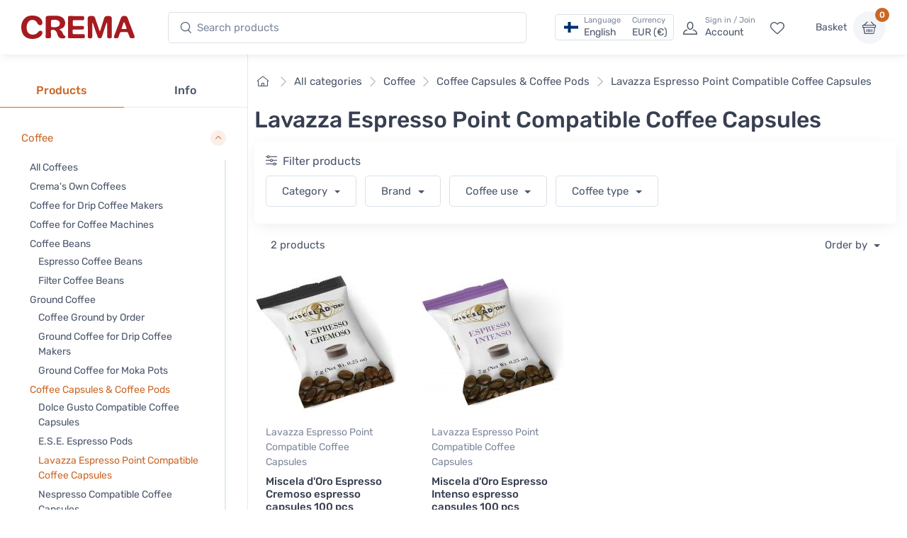

--- FILE ---
content_type: text/html; charset=UTF-8
request_url: https://www.cremashop.eu/en/store/coffee/capsules-and-pods/lavazza-point
body_size: 18677
content:
<!DOCTYPE html>
<html lang="en">
<head><script>(function(w,i,g){w[g]=w[g]||[];if(typeof w[g].push=='function')w[g].push(i)})
(window,'AW-831829740','google_tags_first_party');</script><script async src="/metrics/"></script>
			<script>
				window.dataLayer = window.dataLayer || [];
				function gtag(){dataLayer.push(arguments);}
				gtag('js', new Date());
				gtag('set', 'developer_id.dY2E1Nz', true);
				
			</script>
			

    <title>Lavazza Espresso Point Compatible Coffee Capsules - Coffee - Crema</title>

    <meta charset="utf-8">
    <meta name="viewport" content="width=device-width, initial-scale=1.0">

    <meta name="description" content="Buy Lavazza Espresso Point compatible coffee capsules here!">
    <meta name="turbo-prefetch" content="false">

    <link rel="shortcut icon" type="image/png" href="/content/favicon/crema/favicon-32x32.png">
    <link rel="apple-touch-icon" sizes="57x57" href="/content/favicon/crema/apple-touch-icon-57x57.png">
    <link rel="apple-touch-icon" sizes="60x60" href="/content/favicon/crema/apple-touch-icon-60x60.png">
    <link rel="apple-touch-icon" sizes="72x72" href="/content/favicon/crema/apple-touch-icon-72x72.png">
    <link rel="apple-touch-icon" sizes="76x76" href="/content/favicon/crema/apple-touch-icon-76x76.png">
    <link rel="apple-touch-icon" sizes="114x114" href="/content/favicon/crema/apple-touch-icon-114x114.png">
    <link rel="apple-touch-icon" sizes="120x120" href="/content/favicon/crema/apple-touch-icon-120x120.png">
    <link rel="apple-touch-icon" sizes="144x144" href="/content/favicon/crema/apple-touch-icon-144x144.png">
    <link rel="apple-touch-icon" sizes="152x152" href="/content/favicon/crema/apple-touch-icon-152x152.png">
    <link rel="apple-touch-icon" sizes="180x180" href="/content/favicon/crema/apple-touch-icon-180x180.png">
    <link rel="icon" type="image/png" href="/content/favicon/crema/favicon-16x16.png" sizes="16x16">
    <link rel="icon" type="image/png" href="/content/favicon/crema/favicon-32x32.png" sizes="32x32">
    <link rel="icon" type="image/png" href="/content/favicon/crema/favicon-96x96.png" sizes="96x96">
    <link rel="icon" type="image/png" href="/content/favicon/crema/android-chrome-192x192.png" sizes="192x192">
    <link rel="manifest" href="/content/favicon/crema/manifest.json">
    <link rel="preconnect" href="https://www.google.com">
    <link rel="preconnect" href="https://www.gstatic.com" crossorigin>

        <meta property="og:site_name" content="Crema">
            <meta property="og:image" content="https://www.cremashop.eu/content/categories/coffee-capsules-and-pods-lavazza-point.jpg">
        <meta property="og:type" content="website">
    <meta property="og:title" content="Lavazza Espresso Point Compatible Coffee Capsules - Coffee">
    <meta property="og:description" content="Buy Lavazza Espresso Point compatible coffee capsules here!">
    <meta property="og:url" content="https://www.cremashop.eu/en/store/coffee/capsules-and-pods/lavazza-point">
    <meta property="og:locale" content="en">

    <script defer data-domain="cremashop.eu" data-api="/cfw/a/event" src="/cfw/a/script.tagged-events.js"></script>
<script>window.plausible = window.plausible || function() { (window.plausible.q = window.plausible.q || []).push(arguments) }</script>

            <link rel="preconnect" href="https://fonts.gstatic.com">
<link rel="preload" href="https://fonts.gstatic.com/s/rubik/v14/iJWbBXyIfDnIV7nEt3KSJbVDV49rz8sDE3U3f4I.woff2" as="font" crossorigin>
<link rel="preload" href="https://fonts.gstatic.com/s/rubik/v14/iJWKBXyIfDnIV7nBrXw.woff2" as="font" crossorigin>
<style>
    /* latin */
    @font-face {
        font-family: 'Rubik';
        font-style: italic;
        font-weight: 300;
        font-display: swap;
        src: url(https://fonts.gstatic.com/s/rubik/v14/iJWbBXyIfDnIV7nEt3KSJbVDV49rz8sDE3U3f4I.woff2) format('woff2');
        unicode-range: U+0000-00FF, U+0131, U+0152-0153, U+02BB-02BC, U+02C6, U+02DA, U+02DC, U+2000-206F, U+2074, U+20AC, U+2122, U+2191, U+2193, U+2212, U+2215, U+FEFF, U+FFFD;
    }
    @font-face {
        font-family: 'Rubik';
        font-style: normal;
        font-weight: 400;
        font-display: swap;
        src: url(https://fonts.gstatic.com/s/rubik/v14/iJWKBXyIfDnIV7nBrXw.woff2) format('woff2');
        unicode-range: U+0000-00FF, U+0131, U+0152-0153, U+02BB-02BC, U+02C6, U+02DA, U+02DC, U+2000-206F, U+2074, U+20AC, U+2122, U+2191, U+2193, U+2212, U+2215, U+FEFF, U+FFFD;
    }
    @font-face {
        font-family: 'Rubik';
        font-style: normal;
        font-weight: 500;
        font-display: swap;
        src: url(https://fonts.gstatic.com/s/rubik/v14/iJWKBXyIfDnIV7nBrXw.woff2) format('woff2');
        unicode-range: U+0000-00FF, U+0131, U+0152-0153, U+02BB-02BC, U+02C6, U+02DA, U+02DC, U+2000-206F, U+2074, U+20AC, U+2122, U+2191, U+2193, U+2212, U+2215, U+FEFF, U+FFFD;
    }
    @font-face {
        font-family: 'Rubik';
        font-style: normal;
        font-weight: 700;
        font-display: swap;
        src: url(https://fonts.gstatic.com/s/rubik/v14/iJWKBXyIfDnIV7nBrXw.woff2) format('woff2');
        unicode-range: U+0000-00FF, U+0131, U+0152-0153, U+02BB-02BC, U+02C6, U+02DA, U+02DC, U+2000-206F, U+2074, U+20AC, U+2122, U+2191, U+2193, U+2212, U+2215, U+FEFF, U+FFFD;
    }
</style>    
            <link rel="stylesheet" href="/build/crema.c6ddf46a.css" data-turbo-track="reload">
    
            <script src="/build/runtime.bdcaa727.js" defer data-turbo-track="reload"></script><script src="/build/crema.fb66f4e7.js" defer data-turbo-track="reload"></script>
    
    
    
                                <link rel="canonical" href="https://www.cremashop.eu/en/store/coffee/capsules-and-pods/lavazza-point">
            <link rel="alternate" hreflang="fi" href="https://www.crema.fi/fi/store/coffee/capsules-and-pods/lavazza-point">
            <link rel="alternate" hreflang="en" href="https://www.cremashop.eu/en/store/coffee/capsules-and-pods/lavazza-point">
            <link rel="alternate" hreflang="fr" href="https://www.cremashop.eu/fr/store/coffee/capsules-and-pods/lavazza-point">
            <link rel="alternate" hreflang="es" href="https://www.cremashop.eu/es/store/coffee/capsules-and-pods/lavazza-point">
            <link rel="alternate" hreflang="pt" href="https://www.cremashop.eu/pt/store/coffee/capsules-and-pods/lavazza-point">
            <link rel="alternate" hreflang="de" href="https://www.cremashop.eu/de/store/coffee/capsules-and-pods/lavazza-point">
            <link rel="alternate" hreflang="it" href="https://www.cremashop.eu/it/store/coffee/capsules-and-pods/lavazza-point">
            <link rel="alternate" hreflang="sv" href="https://www.cremashop.se/sv/store/coffee/capsules-and-pods/lavazza-point">
            <link rel="alternate" hreflang="da" href="https://www.cremashop.dk/da/store/coffee/capsules-and-pods/lavazza-point">
    

        

    

<script data-cfasync="false" nonce="2af9bddf-2b84-4f6c-9ee5-f700a3732104">try{(function(w,d){!function(j,k,l,m){if(j.zaraz)console.error("zaraz is loaded twice");else{j[l]=j[l]||{};j[l].executed=[];j.zaraz={deferred:[],listeners:[]};j.zaraz._v="5874";j.zaraz._n="2af9bddf-2b84-4f6c-9ee5-f700a3732104";j.zaraz.q=[];j.zaraz._f=function(n){return async function(){var o=Array.prototype.slice.call(arguments);j.zaraz.q.push({m:n,a:o})}};for(const p of["track","set","ecommerce","debug"])j.zaraz[p]=j.zaraz._f(p);j.zaraz.init=()=>{var q=k.getElementsByTagName(m)[0],r=k.createElement(m),s=k.getElementsByTagName("title")[0];s&&(j[l].t=k.getElementsByTagName("title")[0].text);j[l].x=Math.random();j[l].w=j.screen.width;j[l].h=j.screen.height;j[l].j=j.innerHeight;j[l].e=j.innerWidth;j[l].l=j.location.href;j[l].r=k.referrer;j[l].k=j.screen.colorDepth;j[l].n=k.characterSet;j[l].o=(new Date).getTimezoneOffset();j[l].q=[];for(;j.zaraz.q.length;){const w=j.zaraz.q.shift();j[l].q.push(w)}r.defer=!0;for(const x of[localStorage,sessionStorage])Object.keys(x||{}).filter(z=>z.startsWith("_zaraz_")).forEach(y=>{try{j[l]["z_"+y.slice(7)]=JSON.parse(x.getItem(y))}catch{j[l]["z_"+y.slice(7)]=x.getItem(y)}});r.referrerPolicy="origin";r.src="/cdn-cgi/zaraz/s.js?z="+btoa(encodeURIComponent(JSON.stringify(j[l])));q.parentNode.insertBefore(r,q)};["complete","interactive"].includes(k.readyState)?zaraz.init():j.addEventListener("DOMContentLoaded",zaraz.init)}}(w,d,"zarazData","script");window.zaraz._p=async d$=>new Promise(ea=>{if(d$){d$.e&&d$.e.forEach(eb=>{try{const ec=d.querySelector("script[nonce]"),ed=ec?.nonce||ec?.getAttribute("nonce"),ee=d.createElement("script");ed&&(ee.nonce=ed);ee.innerHTML=eb;ee.onload=()=>{d.head.removeChild(ee)};d.head.appendChild(ee)}catch(ef){console.error(`Error executing script: ${eb}\n`,ef)}});Promise.allSettled((d$.f||[]).map(eg=>fetch(eg[0],eg[1])))}ea()});zaraz._p({"e":["(function(w,d){})(window,document)"]});})(window,document)}catch(e){throw fetch("/cdn-cgi/zaraz/t"),e;};</script></head>

<body data-bs-no-jquery="true" data-controller="body">


    <header
    data-controller="locale" data-locale-settings-path-value="/en/setlocale"
    class="bg-white shadow-sm fixed-top" data-fixed-element
>
    <div class="navbar navbar-expand-xl navbar-light">
        <div class="container-fluid">
            <a class="navbar-brand me-2 me-sm-3 me-xl-4 flex-sm-shrink-0" href="/en/">
                <span class="visually-hidden">Crema</span>
                <svg width="105.83mm" height="22.117mm" version="1.1" viewBox="0 0 105.83 22.117" xmlns="http://www.w3.org/2000/svg">
                    <defs>
                        <clipPath id="headerLogo">
                            <path d="M 0,113.39 H 226.771 V 0 H 0 Z"/>
                        </clipPath>
                    </defs>
                    <g transform="translate(-6.8806 -6.052)">
                        <g transform="matrix(.77579 0 0 -.77579 -28.167 61.094)" clip-path="url(#headerLogo)">
                            <g transform="translate(130.56 60.399)">
                                <path d="m0 0c0.024-4.656 0.063-9.313 0.096-13.972 3e-3 -0.427 6e-3 -0.86-0.024-1.286-0.022-0.271-0.065-0.554-0.166-0.804-0.404-0.98-1.819-1.416-3.509-1.107-1.189 0.215-1.692 0.775-1.698 2.012-0.017 3.189 9e-3 6.374-0.011 9.561-0.027 4.013-0.086 8.027-0.127 12.039-0.023 2.572 0.934 3.565 3.506 3.64 0.58 0.019 1.164 0.021 1.746 3e-3 2.216-0.062 3.077-0.67 3.795-2.774 1.017-2.984 1.999-5.983 2.998-8.977 0.658-1.975 1.306-3.955 1.987-5.921 0.099-0.289 0.36-0.831 0.544-1.087 0.214 0.262 0.499 0.83 0.593 1.13 1.368 4.415 2.731 8.812 4.078 13.234 0.161 0.526 0.347 1.045 0.505 1.573 0.442 1.5 1.415 2.462 2.966 2.638 1.205 0.14 2.453 0.215 3.647 0.056 1.887-0.251 2.569-1.155 2.588-3.061 0.03-3.156 0.04-6.312 0.057-9.467 0.022-4.045 0.054-8.09 0.062-12.135 3e-3 -1.712-0.548-2.315-2.246-2.51-0.389-0.047-0.796-0.05-1.188-9e-3 -1.692 0.184-2.18 0.724-2.183 2.435-0.011 4.995 4e-3 9.989-0.022 14.985-3e-3 0.479-0.201 1.277-0.314 1.759-0.303-0.411-0.748-1.099-0.903-1.557-1.584-4.767-3.123-9.547-4.679-14.321-0.15-0.467-0.311-0.932-0.478-1.39-0.395-1.09-1.033-1.848-2.327-1.854-1.459-8e-3 -2.171 0.318-2.701 1.724-1.134 3.007-2.183 6.046-3.235 9.082-0.79 2.287-1.525 4.594-2.303 6.883-0.132 0.385-0.739 1.437-0.779 1.433-0.084-0.01-0.278-1.429-0.275-1.955" fill="#a61b20"/>
                            </g>
                            <g transform="translate(90.994 54.109)">
                                <path d="m0 0c0.562-0.437 0.896-0.737 1.267-0.977 1.364-0.882 2.316-2.076 2.816-3.624 0.428-1.323 1.165-2.416 2.347-3.188 0.62-0.407 1.109-0.926 0.914-1.744-0.186-0.784-0.807-1.162-1.527-1.292-3.984-0.736-6.642 0.375-7.89 3.834-0.372 1.035-0.661 2.102-0.999 3.148-0.855 2.653-3.657 4.011-6.281 3.059-0.684-0.247-0.78-0.789-0.775-1.404 0.015-2.173 0.035-4.35 0.042-6.527 6e-3 -1.508-0.381-1.977-1.906-2.119-0.938-0.089-1.898-0.118-2.835-0.031-1.283 0.118-1.686 0.631-1.683 1.937 0.012 4.993 0.043 9.988 0.053 14.983 5e-3 2.39-0.021 4.779-0.028 7.17-7e-3 2.233 0.586 3.119 2.822 3.25 3.506 0.205 7.031 0.211 10.546 0.151 2.03-0.033 3.993-0.592 5.81-1.549 3.895-2.048 5.467-7.331 3.352-11.217-0.895-1.641-2.368-2.504-4.073-3.076-0.59-0.201-1.162-0.461-1.972-0.784m-10.007 7.105c0-0.977 1e-3 -1.956-2e-3 -2.934-1e-3 -0.721 0.381-1.198 1.05-1.311 2.41-0.405 4.818-0.477 7.121 0.525 1.689 0.734 2.542 2.233 2.458 4.13-0.074 1.646-1.057 2.912-2.745 3.539-2.096 0.774-4.268 0.696-6.436 0.526-0.886-0.068-1.363-0.627-1.367-1.538" fill="#a61b20"/>
                            </g>
                            <g transform="translate(58.584 70.946)">
                                <path d="m0 0c2.782-0.042 5.488-0.464 7.902-1.986 2.234-1.413 3.673-3.379 4.065-6.044 0.251-1.701-0.303-3.007-1.503-3.509-1.442-0.601-3.001-0.082-3.985 1.368-0.375 0.556-0.68 1.16-1.007 1.749-2.028 3.635-7.307 4.271-10.04 1.099-0.849-0.984-1.503-2.254-1.88-3.504-0.695-2.319-0.63-4.725-0.052-7.088 0.924-3.779 4.158-5.829 8.171-5.267 1.972 0.28 3.597 1.11 4.865 2.659 0.424 0.521 0.884 1.026 1.401 1.447 0.886 0.721 2.301 0.787 3.197 0.236 0.777-0.478 1.106-1.577 0.827-2.811-0.408-1.796-1.513-3.12-2.938-4.201-4.442-3.37-12.505-3.56-17.107-0.4-2.435 1.672-3.906 4.033-4.625 6.853-1.048 4.118-1.019 8.197 0.794 12.126 2.338 5.065 6.405 7.364 11.915 7.273" fill="#a61b20"/>
                            </g>
                            <g transform="translate(101.42 56.755)">
                                <path d="m0 0c0 3.768 3e-3 7.539-1e-3 11.307-2e-3 1.955 0.388 2.393 2.367 2.379 5.056-0.032 10.113-0.099 15.169-0.167 1.354-0.021 1.798-0.43 1.966-1.788 0.061-0.481 0.058-0.983-0.011-1.463-0.182-1.29-0.782-1.819-2.105-1.805-3.095 0.029-6.189 0.095-9.284 0.147-0.336 4e-3 -0.675 0.013-1.011-3e-3 -0.84-0.042-1.299-0.458-1.295-1.333 5e-3 -1.47-0.015-2.942 8e-3 -4.413 0.015-1.024 0.271-1.296 1.339-1.304 3.217-0.025 6.438-0.11 9.652 0.01 2.431 0.092 2.762-1.197 2.221-3.505-0.187-0.799-0.968-0.836-1.661-0.839-3.311-3e-3 -6.622 0-9.93 0-1.706 0-1.777-0.07-1.797-1.737-9e-3 -0.706-0.019-1.409-0.015-2.115 8e-3 -1.425 0.419-1.869 1.871-1.886 1.959-0.023 3.921 6e-3 5.883 0.012 1.655 3e-3 3.31 0.02 4.965 5e-3 1.238-8e-3 1.646-0.38 1.828-1.585 0.014-0.09 0.027-0.182 0.037-0.274 0.285-2.644-0.189-3.165-2.8-3.16-4.811 9e-3 -9.623 0-14.433-3e-3 -0.399 0-0.797-8e-3 -1.196 6e-3 -1.396 0.046-1.812 0.452-1.811 1.839 2e-3 1.687 0.05 3.37 0.059 5.054 0.011 2.209 3e-3 4.414 3e-3 6.621z" fill="#a61b20"/>
                            </g>
                            <g transform="translate(178.91 43.238)">
                                <path d="m0 0c-2.448 0.02-2.906 0.334-3.699 2.425-0.509 1.343-1.03 2.686-1.488 4.05-0.226 0.677-0.625 1.049-1.317 1.055-2.39 0.015-4.78 0.015-7.169 3e-3 -0.693-3e-3 -1.128-0.372-1.349-1.038-0.489-1.481-0.992-2.961-1.5-4.436-0.554-1.61-1.076-1.99-2.745-2.05-2.857-0.108-3.477 0.706-2.497 3.364 2.405 6.519 4.83 13.031 7.252 19.544 0.299 0.801 0.598 1.607 0.965 2.379 0.602 1.279 1.643 1.938 3.064 1.974 0.459 0.01 0.917 0.013 1.377 6e-3 1.54-0.022 2.662-0.744 3.225-2.158 0.816-2.047 1.522-4.138 2.297-6.2 1.825-4.844 3.667-9.679 5.494-14.522 0.249-0.657 0.47-1.329 0.655-2.006 0.378-1.369-0.132-2.131-1.53-2.315-0.424-0.058-0.855-0.063-1.035-0.075m-10.001 11.367v-6e-3c0.644 0 1.286-6e-3 1.928 3e-3 1.087 0.012 1.301 0.241 0.952 1.254-0.727 2.111-1.506 4.204-2.296 6.291-0.094 0.251-0.384 0.427-0.584 0.637-0.224-0.214-0.562-0.39-0.656-0.652-0.774-2.193-1.504-4.402-2.244-6.606-0.215-0.642 0.054-0.924 0.698-0.921 0.734 3e-3 1.47 0 2.202 0" fill="#a61b20"/>
                            </g>
                        </g>
                    </g>
                </svg>
            </a>
            <!-- Search-->
            <form class="d-none d-xl-flex w-100 me-xl-2 ms-xxl-10" novalidate="novalidate" action="/en/search/h/" method="get">
                <div class="input-group d-none d-lg-flex flex-nowrap mx-4">
                    <i class="ci-search position-absolute top-50 start-0 translate-middle-y ms-3"></i>
                    <input id="lg-search" autocomplete="off" class="search-intent search-field form-control rounded-start rounded-end w-100" type="text" name="search" value="" placeholder="Search products">
                </div>
            </form>
            <!-- Toolbar-->
            <div class="navbar-toolbar d-flex flex-shrink-0 align-items-center ms-xl-2">

                <a data-action="locale#openSettings" class="d-flex d-xl-none flex-column align-items-center p-1 me-2 fs-xs btn">
                    <span>
                        EN · EUR
                    </span>
                    <span class="ms-1 fi fi-fi"></span>
                </a>

                <button data-action="locale#openSettings" class="d-none d-xl-flex align-items-center btn btn-outline-secondary py-0 px-2 text-start">
                    <span class="ms-1 fi fi-fi"></span>
                    <span class="navbar-tool-text ps-2">
                        <small>Language</small>
                        English
                    </span>
                    <span class="navbar-tool-text ps-3">
                        <small>Currency</small>
                        EUR (€)                    </span>
                </button>

                <button class="navbar-toggler px-0" type="button" data-bs-toggle="offcanvas" data-bs-target="#sideNav"><span class="navbar-toggler-icon"><span class="visually-hidden">View menu</span></span></button>

                <a class="navbar-tool d-flex d-xl-none" href="#searchBox" data-bs-toggle="collapse" role="button" aria-expanded="false" aria-controls="searchBox">
                    <span class="navbar-tool-tooltip">Search</span>
                    <div class="navbar-tool-icon-box"><i class="navbar-tool-icon ci-search"></i></div>
                </a>

                                    <a class="navbar-tool ms-1 ms-lg-0 me-n1 me-lg-2 d-none d-lg-flex" href="/en/login">
                        <div class="navbar-tool-icon-box"><i class="navbar-tool-icon ci-user"></i></div>
                        <div class="navbar-tool-text ms-n3"><small>Sign in / Join</small>Account</div>
                    </a>
                                <a class="navbar-tool d-none d-lg-flex" href="/en/customer/favorites" rel="nofollow">
                    <span class="navbar-tool-tooltip">My favorites</span>
                    <div class="navbar-tool-icon-box"><i class="navbar-tool-icon ci-heart"></i></div>
                </a>

                <div class="navbar-tool ms-0 ms-lg-3">
                    <button
    data-controller="shop" data-shop-offcanvas-cart-path-value="/en/_offcanvas-cart?checkout=0"
    data-action="click->shop#openOffcanvasCart"
    class="btn ps-0 pe-2" href="/en/cart"
>
    <span class="navbar-tool-text">Basket</span>
</button>
<a
    data-controller="shop" data-shop-offcanvas-cart-path-value="/en/_offcanvas-cart?checkout=0"
    data-action="click->shop#openOffcanvasCart"
    class="navbar-tool-icon-box bg-secondary"
    href="/en/cart"
>
    <span id="cartItemCount" class="navbar-tool-label">0</span><i class="navbar-tool-icon ci-basket"></i>
</a>
                </div>
            </div>
        </div>
    </div>
        <!-- Search collapse-->
    <div class="collapse" id="searchBox">
        <form novalidate="novalidate" action="/en/search/h/" method="get">
            <div class="card pt-2 pb-4 border-0 rounded-0">
                <div class="container">
                    <div class="input-group"><i class="ci-search position-absolute top-50 start-0 translate-middle-y ms-3"></i>
                        <input id="xs-search" autocomplete="off" class="search-intent search-field form-control rounded-start rounded-end w-100" type="text" name="search" value="" placeholder="Search products">
                    </div>
                </div>
            </div>
        </form>
    </div>
    <div class="offcanvas offcanvas-end" id="localeSettings" tabindex="-1"></div>
</header>

<div id="main" data-controller="doofinder">

    <aside class="offcanvas offcanvas-expand w-100 border-end zindex-xl-5 pt-xl-5" id="sideNav">
    <div class="shadow-sm">
            </div>

    <div class="pt-2 d-none d-xl-block"></div>
    <ul class="nav nav-tabs nav-justified mt-2 mt-xl-5 mb-0" role="tablist" style="min-height: 3rem;">
        <li class="nav-item"><a class="nav-link fw-medium active" href="#categories" data-bs-toggle="tab" role="tab">Products</a></li>
        <li class="nav-item"><a class="nav-link fw-medium" href="#menu" data-bs-toggle="tab" role="tab">Info</a></li>
        <li class="nav-item d-xl-none" id="closeOffcanvasNav"><a class="nav-link fs-sm" href="#" data-bs-dismiss="offcanvas" role="tab"><i class="ci-close fs-xs me-2"></i>Close</a></li>
    </ul>
    <div class="offcanvas-body px-0 pt-3 pb-0" data-simplebar>
        <div class="tab-content">
            <!-- Categories-->
            <div class="sidebar-nav tab-pane fade show active" id="categories" role="tabpanel">
                
<div class="widget widget-categories"
    data-controller="shop"
>
    <div class="accordion" id="shop-categories">
                                <div class="accordion-item border-bottom">
                <h3 class="accordion-header px-grid-gutter">
                    <button class="accordion-button py-3" type="button" data-bs-toggle="collapse" data-bs-target="#menu-coffee" aria-expanded="false" aria-controls="menu-coffee">
                        <span class="d-flex align-items-center">Coffee</span>
                    </button>
                </h3>
                <div class="collapse show" id="menu-coffee" data-bs-parent="#shop-categories">
                    <div class="px-grid-gutter pt-1 pb-4">
                        <div class="widget widget-links">
                            <ul class="widget-list">
                                                                    <li class="widget-list-item">
                                        <a
                                            href="/en/store/coffee"
                                            class="widget-list-link"
                                            data-action="shop#categoryLinkClick"
                                        >
                                            All Coffees
                                        </a>
                                                                            </li>
                                                                    <li class="widget-list-item">
                                        <a
                                            href="/en/store/coffee/crema"
                                            class="widget-list-link"
                                            data-action="shop#categoryLinkClick"
                                        >
                                            Crema&#039;s Own Coffees
                                        </a>
                                                                            </li>
                                                                    <li class="widget-list-item">
                                        <a
                                            href="/en/store/coffee/for-drip-coffee-makers"
                                            class="widget-list-link"
                                            data-action="shop#categoryLinkClick"
                                        >
                                            Coffee for Drip Coffee Makers
                                        </a>
                                                                            </li>
                                                                    <li class="widget-list-item">
                                        <a
                                            href="/en/store/coffee/for-coffee-machines"
                                            class="widget-list-link"
                                            data-action="shop#categoryLinkClick"
                                        >
                                            Coffee for Coffee Machines
                                        </a>
                                                                            </li>
                                                                    <li class="widget-list-item">
                                        <a
                                            href="/en/store/coffee/beans"
                                            class="widget-list-link"
                                            data-action="shop#categoryLinkClick"
                                        >
                                            Coffee Beans
                                        </a>
                                                                                    <ul class="widget-list pt-1">
                                                                                                    <li class="widget-list-item">
                                                        <a
                                                            href="/en/store/coffee/beans/espresso"
                                                            class="widget-list-link"
                                                            data-action="shop#categoryLinkClick"
                                                        >
                                                            Espresso Coffee Beans
                                                        </a>
                                                    </li>
                                                                                                    <li class="widget-list-item">
                                                        <a
                                                            href="/en/store/coffee/beans/filter"
                                                            class="widget-list-link"
                                                            data-action="shop#categoryLinkClick"
                                                        >
                                                            Filter Coffee Beans
                                                        </a>
                                                    </li>
                                                                                            </ul>
                                                                            </li>
                                                                    <li class="widget-list-item">
                                        <a
                                            href="/en/store/coffee/ground"
                                            class="widget-list-link"
                                            data-action="shop#categoryLinkClick"
                                        >
                                            Ground Coffee
                                        </a>
                                                                                    <ul class="widget-list pt-1">
                                                                                                    <li class="widget-list-item">
                                                        <a
                                                            href="/en/store/coffee/ground/grind-by-order"
                                                            class="widget-list-link"
                                                            data-action="shop#categoryLinkClick"
                                                        >
                                                            Coffee Ground by Order
                                                        </a>
                                                    </li>
                                                                                                    <li class="widget-list-item">
                                                        <a
                                                            href="/en/store/coffee/ground/drip"
                                                            class="widget-list-link"
                                                            data-action="shop#categoryLinkClick"
                                                        >
                                                            Ground Coffee for Drip Coffee Makers
                                                        </a>
                                                    </li>
                                                                                                    <li class="widget-list-item">
                                                        <a
                                                            href="/en/store/coffee/ground/moka-pot"
                                                            class="widget-list-link"
                                                            data-action="shop#categoryLinkClick"
                                                        >
                                                            Ground Coffee for Moka Pots
                                                        </a>
                                                    </li>
                                                                                            </ul>
                                                                            </li>
                                                                    <li class="widget-list-item">
                                        <a
                                            href="/en/store/coffee/capsules-and-pods"
                                            class="widget-list-link text-primary"
                                            data-action="shop#categoryLinkClick"
                                        >
                                            Coffee Capsules &amp; Coffee Pods
                                        </a>
                                                                                    <ul class="widget-list pt-1">
                                                                                                    <li class="widget-list-item">
                                                        <a
                                                            href="/en/store/coffee/capsules-and-pods/dolce-gusto"
                                                            class="widget-list-link"
                                                            data-action="shop#categoryLinkClick"
                                                        >
                                                            Dolce Gusto Compatible Coffee Capsules
                                                        </a>
                                                    </li>
                                                                                                    <li class="widget-list-item">
                                                        <a
                                                            href="/en/store/coffee/capsules-and-pods/ese-espresso-pods"
                                                            class="widget-list-link"
                                                            data-action="shop#categoryLinkClick"
                                                        >
                                                            E.S.E. Espresso Pods
                                                        </a>
                                                    </li>
                                                                                                    <li class="widget-list-item">
                                                        <a
                                                            href="/en/store/coffee/capsules-and-pods/lavazza-point"
                                                            class="widget-list-link text-primary"
                                                            data-action="shop#categoryLinkClick"
                                                        >
                                                            Lavazza Espresso Point Compatible Coffee Capsules
                                                        </a>
                                                    </li>
                                                                                                    <li class="widget-list-item">
                                                        <a
                                                            href="/en/store/coffee/capsules-and-pods/nespresso-compatible"
                                                            class="widget-list-link"
                                                            data-action="shop#categoryLinkClick"
                                                        >
                                                            Nespresso Compatible Coffee Capsules
                                                        </a>
                                                    </li>
                                                                                            </ul>
                                                                            </li>
                                                                    <li class="widget-list-item">
                                        <a
                                            href="/en/store/coffee?tags=micro-roastery"
                                            class="widget-list-link"
                                            data-action="shop#categoryLinkClick"
                                        >
                                            Coffee from Micro Roasters
                                        </a>
                                                                            </li>
                                                                    <li class="widget-list-item">
                                        <a
                                            href="/en/store/coffee/decaf"
                                            class="widget-list-link"
                                            data-action="shop#categoryLinkClick"
                                        >
                                            Decaf Coffees
                                        </a>
                                                                            </li>
                                                                    <li class="widget-list-item">
                                        <a
                                            href="/en/store/coffee/flavoured"
                                            class="widget-list-link"
                                            data-action="shop#categoryLinkClick"
                                        >
                                            Flavoured Coffee
                                        </a>
                                                                            </li>
                                                                    <li class="widget-list-item">
                                        <a
                                            href="/en/store/coffee/instant-coffee"
                                            class="widget-list-link"
                                            data-action="shop#categoryLinkClick"
                                        >
                                            Instant Coffee
                                        </a>
                                                                            </li>
                                                                    <li class="widget-list-item">
                                        <a
                                            href="/en/store/coffee/coffee-bags"
                                            class="widget-list-link"
                                            data-action="shop#categoryLinkClick"
                                        >
                                            Coffee Bags
                                        </a>
                                                                            </li>
                                                                    <li class="widget-list-item">
                                        <a
                                            href="/en/store/coffee?tags=organic"
                                            class="widget-list-link"
                                            data-action="shop#categoryLinkClick"
                                        >
                                            Organically Grown Coffees
                                        </a>
                                                                            </li>
                                                                    <li class="widget-list-item">
                                        <a
                                            href="/en/store/coffee?tags=fairtrade"
                                            class="widget-list-link"
                                            data-action="shop#categoryLinkClick"
                                        >
                                            Fairtrade Coffees
                                        </a>
                                                                            </li>
                                                                    <li class="widget-list-item">
                                        <a
                                            href="/en/store/coffee/mushroom-coffee"
                                            class="widget-list-link"
                                            data-action="shop#categoryLinkClick"
                                        >
                                            Mushroom Coffee
                                        </a>
                                                                            </li>
                                                                    <li class="widget-list-item">
                                        <a
                                            href="/en/store/coffee/vietnamese"
                                            class="widget-list-link"
                                            data-action="shop#categoryLinkClick"
                                        >
                                            Vietnamese Coffee
                                        </a>
                                                                            </li>
                                                            </ul>
                        </div>
                    </div>
                </div>
            </div>
                                <div class="accordion-item border-bottom">
                <h3 class="accordion-header px-grid-gutter">
                    <button class="accordion-button collapsed py-3" type="button" data-bs-toggle="collapse" data-bs-target="#menu-tea-and-infusions" aria-expanded="false" aria-controls="menu-tea-and-infusions">
                        <span class="d-flex align-items-center">Tea and infusions</span>
                    </button>
                </h3>
                <div class="collapse" id="menu-tea-and-infusions" data-bs-parent="#shop-categories">
                    <div class="px-grid-gutter pt-1 pb-4">
                        <div class="widget widget-links">
                            <ul class="widget-list">
                                                                    <li class="widget-list-item">
                                        <a
                                            href="/en/store/tea"
                                            class="widget-list-link"
                                            data-action="shop#categoryLinkClick"
                                        >
                                            All Tea
                                        </a>
                                                                            </li>
                                                                    <li class="widget-list-item">
                                        <a
                                            href="/en/store/tea/crema"
                                            class="widget-list-link"
                                            data-action="shop#categoryLinkClick"
                                        >
                                            Crema&#039;s Own Tea
                                        </a>
                                                                            </li>
                                                                    <li class="widget-list-item">
                                        <a
                                            href="/en/store/tea/black"
                                            class="widget-list-link"
                                            data-action="shop#categoryLinkClick"
                                        >
                                            Black Tea
                                        </a>
                                                                            </li>
                                                                    <li class="widget-list-item">
                                        <a
                                            href="/en/store/tea/green"
                                            class="widget-list-link"
                                            data-action="shop#categoryLinkClick"
                                        >
                                            Green Tea
                                        </a>
                                                                            </li>
                                                                    <li class="widget-list-item">
                                        <a
                                            href="/en/store/tea/oolong"
                                            class="widget-list-link"
                                            data-action="shop#categoryLinkClick"
                                        >
                                            Oolong Tea
                                        </a>
                                                                            </li>
                                                                    <li class="widget-list-item">
                                        <a
                                            href="/en/store/tea/white"
                                            class="widget-list-link"
                                            data-action="shop#categoryLinkClick"
                                        >
                                            White Tea
                                        </a>
                                                                            </li>
                                                                    <li class="widget-list-item">
                                        <a
                                            href="/en/store/tea/rooibos"
                                            class="widget-list-link"
                                            data-action="shop#categoryLinkClick"
                                        >
                                            Rooibos
                                        </a>
                                                                            </li>
                                                                    <li class="widget-list-item">
                                        <a
                                            href="/en/store/tea/herbal"
                                            class="widget-list-link"
                                            data-action="shop#categoryLinkClick"
                                        >
                                            Herbal tea and fruit infusions
                                        </a>
                                                                            </li>
                                                                    <li class="widget-list-item">
                                        <a
                                            href="/en/store/tea/matcha"
                                            class="widget-list-link"
                                            data-action="shop#categoryLinkClick"
                                        >
                                            Matcha
                                        </a>
                                                                            </li>
                                                            </ul>
                        </div>
                    </div>
                </div>
            </div>
                                <div class="accordion-item border-bottom">
                <h3 class="accordion-header px-grid-gutter">
                    <button class="accordion-button collapsed py-3" type="button" data-bs-toggle="collapse" data-bs-target="#menu-coffee-machines" aria-expanded="false" aria-controls="menu-coffee-machines">
                        <span class="d-flex align-items-center">Coffee Machines</span>
                    </button>
                </h3>
                <div class="collapse" id="menu-coffee-machines" data-bs-parent="#shop-categories">
                    <div class="px-grid-gutter pt-1 pb-4">
                        <div class="widget widget-links">
                            <ul class="widget-list">
                                                                    <li class="widget-list-item">
                                        <a
                                            href="/en/store/coffee-machines"
                                            class="widget-list-link"
                                            data-action="shop#categoryLinkClick"
                                        >
                                            All Coffee Machines
                                        </a>
                                                                            </li>
                                                                    <li class="widget-list-item">
                                        <a
                                            href="/en/store/coffee-machines/fully-automatic"
                                            class="widget-list-link"
                                            data-action="shop#categoryLinkClick"
                                        >
                                            Automatic Coffee Machines
                                        </a>
                                                                                    <ul class="widget-list pt-1">
                                                                                                    <li class="widget-list-item">
                                                        <a
                                                            href="/en/store/coffee-machines/fully-automatic/delonghi"
                                                            class="widget-list-link"
                                                            data-action="shop#categoryLinkClick"
                                                        >
                                                            DeLonghi Fully Automatic Coffee Machines
                                                        </a>
                                                    </li>
                                                                                                    <li class="widget-list-item">
                                                        <a
                                                            href="/en/store/coffee-machines/fully-automatic/nivona"
                                                            class="widget-list-link"
                                                            data-action="shop#categoryLinkClick"
                                                        >
                                                            Nivona Fully Automatic Coffee Machines
                                                        </a>
                                                    </li>
                                                                                                    <li class="widget-list-item">
                                                        <a
                                                            href="/en/store/coffee-machines/fully-automatic/siemens"
                                                            class="widget-list-link"
                                                            data-action="shop#categoryLinkClick"
                                                        >
                                                            Siemens Fully Automatic Coffee Machines
                                                        </a>
                                                    </li>
                                                                                                    <li class="widget-list-item">
                                                        <a
                                                            href="/en/store/coffee-machines/fully-automatic/smeg"
                                                            class="widget-list-link"
                                                            data-action="shop#categoryLinkClick"
                                                        >
                                                            Smeg Fully Automatic Coffee Machines
                                                        </a>
                                                    </li>
                                                                                                    <li class="widget-list-item">
                                                        <a
                                                            href="/en/store/coffee-machines/fully-automatic/witt"
                                                            class="widget-list-link"
                                                            data-action="shop#categoryLinkClick"
                                                        >
                                                            Witt Fully Automatic Coffee Machines
                                                        </a>
                                                    </li>
                                                                                            </ul>
                                                                            </li>
                                                                    <li class="widget-list-item">
                                        <a
                                            href="/en/store/coffee-machines/espresso-machines"
                                            class="widget-list-link"
                                            data-action="shop#categoryLinkClick"
                                        >
                                            Espresso Machines
                                        </a>
                                                                                    <ul class="widget-list pt-1">
                                                                                                    <li class="widget-list-item">
                                                        <a
                                                            href="/en/store/coffee-machines/espresso-machines/capsule"
                                                            class="widget-list-link"
                                                            data-action="shop#categoryLinkClick"
                                                        >
                                                            Capsule Machines
                                                        </a>
                                                    </li>
                                                                                                    <li class="widget-list-item">
                                                        <a
                                                            href="/en/store/coffee-machines/espresso-machines/ese-pod"
                                                            class="widget-list-link"
                                                            data-action="shop#categoryLinkClick"
                                                        >
                                                            ESE Pod Coffee Machines
                                                        </a>
                                                    </li>
                                                                                                    <li class="widget-list-item">
                                                        <a
                                                            href="/en/store/coffee-machines/espresso-machines/manual-and-lever"
                                                            class="widget-list-link"
                                                            data-action="shop#categoryLinkClick"
                                                        >
                                                            Manual &amp; Lever Espresso Machines
                                                        </a>
                                                    </li>
                                                                                                    <li class="widget-list-item">
                                                        <a
                                                            href="/en/store/coffee-machines/espresso-machines/semi-automatic"
                                                            class="widget-list-link"
                                                            data-action="shop#categoryLinkClick"
                                                        >
                                                            Semi-Automatic Espresso Machines
                                                        </a>
                                                    </li>
                                                                                            </ul>
                                                                            </li>
                                                                    <li class="widget-list-item">
                                        <a
                                            href="/en/store/coffee-machines/coffee-makers"
                                            class="widget-list-link"
                                            data-action="shop#categoryLinkClick"
                                        >
                                            Drip Coffee Makers
                                        </a>
                                                                            </li>
                                                                    <li class="widget-list-item">
                                        <a
                                            href="/en/store/coffee-machines/coffee-makers/professional"
                                            class="widget-list-link"
                                            data-action="shop#categoryLinkClick"
                                        >
                                            Coffee Makers for Work
                                        </a>
                                                                            </li>
                                                                    <li class="widget-list-item">
                                        <a
                                            href="/en/store/coffee-machines/milk-coolers"
                                            class="widget-list-link"
                                            data-action="shop#categoryLinkClick"
                                        >
                                            Milk Coolers for Coffee Machines
                                        </a>
                                                                            </li>
                                                            </ul>
                        </div>
                    </div>
                </div>
            </div>
                                <div class="accordion-item border-bottom">
                <h3 class="accordion-header px-grid-gutter">
                    <button class="accordion-button collapsed py-3" type="button" data-bs-toggle="collapse" data-bs-target="#menu-manual-coffee-makers" aria-expanded="false" aria-controls="menu-manual-coffee-makers">
                        <span class="d-flex align-items-center">Manual Coffee Makers</span>
                    </button>
                </h3>
                <div class="collapse" id="menu-manual-coffee-makers" data-bs-parent="#shop-categories">
                    <div class="px-grid-gutter pt-1 pb-4">
                        <div class="widget widget-links">
                            <ul class="widget-list">
                                                                    <li class="widget-list-item">
                                        <a
                                            href="/en/store/coffee-equipment"
                                            class="widget-list-link"
                                            data-action="shop#categoryLinkClick"
                                        >
                                            All Manual Coffee Makers
                                        </a>
                                                                            </li>
                                                                    <li class="widget-list-item">
                                        <a
                                            href="/en/store/coffee-equipment/moka-pots"
                                            class="widget-list-link"
                                            data-action="shop#categoryLinkClick"
                                        >
                                            Moka Pots
                                        </a>
                                                                            </li>
                                                                    <li class="widget-list-item">
                                        <a
                                            href="/en/store/coffee-equipment/press-pots"
                                            class="widget-list-link"
                                            data-action="shop#categoryLinkClick"
                                        >
                                            French Presses
                                        </a>
                                                                            </li>
                                                                    <li class="widget-list-item">
                                        <a
                                            href="/en/store/coffee-equipment/aeropress"
                                            class="widget-list-link"
                                            data-action="shop#categoryLinkClick"
                                        >
                                            AeroPress
                                        </a>
                                                                            </li>
                                                                    <li class="widget-list-item">
                                        <a
                                            href="/en/store/coffee-equipment/pour-over"
                                            class="widget-list-link"
                                            data-action="shop#categoryLinkClick"
                                        >
                                            Coffee Drippers &amp; Accessories
                                        </a>
                                                                                    <ul class="widget-list pt-1">
                                                                                                    <li class="widget-list-item">
                                                        <a
                                                            href="/en/store/coffee-equipment/pour-over/drippers"
                                                            class="widget-list-link"
                                                            data-action="shop#categoryLinkClick"
                                                        >
                                                            Coffee Drippers
                                                        </a>
                                                    </li>
                                                                                                    <li class="widget-list-item">
                                                        <a
                                                            href="/en/store/coffee-equipment/pour-over/servers"
                                                            class="widget-list-link"
                                                            data-action="shop#categoryLinkClick"
                                                        >
                                                            Coffee Servers
                                                        </a>
                                                    </li>
                                                                                                    <li class="widget-list-item">
                                                        <a
                                                            href="/en/store/coffee-equipment/pour-over/filters"
                                                            class="widget-list-link"
                                                            data-action="shop#categoryLinkClick"
                                                        >
                                                            Filter Papers for Coffee
                                                        </a>
                                                    </li>
                                                                                                    <li class="widget-list-item">
                                                        <a
                                                            href="/en/store/coffee-equipment/pour-over/kettles"
                                                            class="widget-list-link"
                                                            data-action="shop#categoryLinkClick"
                                                        >
                                                            Kettles for Coffee Brewing
                                                        </a>
                                                    </li>
                                                                                                    <li class="widget-list-item">
                                                        <a
                                                            href="/en/store/coffee-equipment/pour-over/filter-carafes"
                                                            class="widget-list-link"
                                                            data-action="shop#categoryLinkClick"
                                                        >
                                                            Pour Over Coffee Carafes
                                                        </a>
                                                    </li>
                                                                                                    <li class="widget-list-item">
                                                        <a
                                                            href="/en/store/coffee-equipment/pour-over/sets"
                                                            class="widget-list-link"
                                                            data-action="shop#categoryLinkClick"
                                                        >
                                                            Pour Over Sets
                                                        </a>
                                                    </li>
                                                                                                    <li class="widget-list-item">
                                                        <a
                                                            href="/en/store/coffee-equipment/pour-over/stands"
                                                            class="widget-list-link"
                                                            data-action="shop#categoryLinkClick"
                                                        >
                                                            Pour Over Stands
                                                        </a>
                                                    </li>
                                                                                            </ul>
                                                                            </li>
                                                                    <li class="widget-list-item">
                                        <a
                                            href="/en/store/coffee-equipment/chemex"
                                            class="widget-list-link"
                                            data-action="shop#categoryLinkClick"
                                        >
                                            Chemex
                                        </a>
                                                                            </li>
                                                                    <li class="widget-list-item">
                                        <a
                                            href="/en/store/coffee-equipment/vacuum-coffee-makers"
                                            class="widget-list-link"
                                            data-action="shop#categoryLinkClick"
                                        >
                                            Vacuum Coffee Brewers
                                        </a>
                                                                            </li>
                                                                    <li class="widget-list-item">
                                        <a
                                            href="/en/store/coffee-equipment/cold-brew"
                                            class="widget-list-link"
                                            data-action="shop#categoryLinkClick"
                                        >
                                            Cold Brew
                                        </a>
                                                                            </li>
                                                                    <li class="widget-list-item">
                                        <a
                                            href="/en/store/coffee-equipment/wacaco"
                                            class="widget-list-link"
                                            data-action="shop#categoryLinkClick"
                                        >
                                            Wacaco
                                        </a>
                                                                            </li>
                                                                    <li class="widget-list-item">
                                        <a
                                            href="/en/store/coffee-equipment/handpresso"
                                            class="widget-list-link"
                                            data-action="shop#categoryLinkClick"
                                        >
                                            Handpresso
                                        </a>
                                                                            </li>
                                                                    <li class="widget-list-item">
                                        <a
                                            href="/en/store/coffee-equipment/outdoor"
                                            class="widget-list-link"
                                            data-action="shop#categoryLinkClick"
                                        >
                                            Outdoor Coffee
                                        </a>
                                                                            </li>
                                                                    <li class="widget-list-item">
                                        <a
                                            href="/en/store/coffee-equipment/misc"
                                            class="widget-list-link"
                                            data-action="shop#categoryLinkClick"
                                        >
                                            Other Coffee Equipment
                                        </a>
                                                                            </li>
                                                            </ul>
                        </div>
                    </div>
                </div>
            </div>
                                <div class="accordion-item border-bottom">
                <h3 class="accordion-header px-grid-gutter">
                    <button class="accordion-button collapsed py-3" type="button" data-bs-toggle="collapse" data-bs-target="#menu-coffee-grinders" aria-expanded="false" aria-controls="menu-coffee-grinders">
                        <span class="d-flex align-items-center">Coffee Grinders</span>
                    </button>
                </h3>
                <div class="collapse" id="menu-coffee-grinders" data-bs-parent="#shop-categories">
                    <div class="px-grid-gutter pt-1 pb-4">
                        <div class="widget widget-links">
                            <ul class="widget-list">
                                                                    <li class="widget-list-item">
                                        <a
                                            href="/en/store/coffee-grinders"
                                            class="widget-list-link"
                                            data-action="shop#categoryLinkClick"
                                        >
                                            All Coffee Grinders
                                        </a>
                                                                            </li>
                                                                    <li class="widget-list-item">
                                        <a
                                            href="/en/store/coffee-grinders/hand"
                                            class="widget-list-link"
                                            data-action="shop#categoryLinkClick"
                                        >
                                            Manual Coffee Grinders
                                        </a>
                                                                            </li>
                                                                    <li class="widget-list-item">
                                        <a
                                            href="/en/store/coffee-grinders/electric"
                                            class="widget-list-link"
                                            data-action="shop#categoryLinkClick"
                                        >
                                            Electric Coffee Grinders
                                        </a>
                                                                                    <ul class="widget-list pt-1">
                                                                                                    <li class="widget-list-item">
                                                        <a
                                                            href="/en/store/coffee-grinders/electric/drip-coffee"
                                                            class="widget-list-link"
                                                            data-action="shop#categoryLinkClick"
                                                        >
                                                            Electric Coffee Grinders for Drip Coffee
                                                        </a>
                                                    </li>
                                                                                                    <li class="widget-list-item">
                                                        <a
                                                            href="/en/store/coffee-grinders/electric/espresso"
                                                            class="widget-list-link"
                                                            data-action="shop#categoryLinkClick"
                                                        >
                                                            Electric Coffee Grinders for Espresso
                                                        </a>
                                                    </li>
                                                                                            </ul>
                                                                            </li>
                                                            </ul>
                        </div>
                    </div>
                </div>
            </div>
                                <div class="accordion-item border-bottom">
                <h3 class="accordion-header px-grid-gutter">
                    <button class="accordion-button collapsed py-3" type="button" data-bs-toggle="collapse" data-bs-target="#menu-coffee-accessories" aria-expanded="false" aria-controls="menu-coffee-accessories">
                        <span class="d-flex align-items-center">Coffee Accessories</span>
                    </button>
                </h3>
                <div class="collapse" id="menu-coffee-accessories" data-bs-parent="#shop-categories">
                    <div class="px-grid-gutter pt-1 pb-4">
                        <div class="widget widget-links">
                            <ul class="widget-list">
                                                                    <li class="widget-list-item">
                                        <a
                                            href="/en/store/coffee-accessories"
                                            class="widget-list-link"
                                            data-action="shop#categoryLinkClick"
                                        >
                                            All Coffee Accessories
                                        </a>
                                                                            </li>
                                                                    <li class="widget-list-item">
                                        <a
                                            href="/en/store/coffee-accessories/water"
                                            class="widget-list-link"
                                            data-action="shop#categoryLinkClick"
                                        >
                                            Water Kettles
                                        </a>
                                                                                    <ul class="widget-list pt-1">
                                                                                                    <li class="widget-list-item">
                                                        <a
                                                            href="/en/store/coffee-accessories/water/electric-kettles"
                                                            class="widget-list-link"
                                                            data-action="shop#categoryLinkClick"
                                                        >
                                                            Electric Kettles
                                                        </a>
                                                    </li>
                                                                                                    <li class="widget-list-item">
                                                        <a
                                                            href="/en/store/coffee-accessories/water/electric-pour-over-kettles"
                                                            class="widget-list-link"
                                                            data-action="shop#categoryLinkClick"
                                                        >
                                                            Electric Pour Over Kettles
                                                        </a>
                                                    </li>
                                                                                                    <li class="widget-list-item">
                                                        <a
                                                            href="/en/store/coffee-accessories/water/stovetop-kettles"
                                                            class="widget-list-link"
                                                            data-action="shop#categoryLinkClick"
                                                        >
                                                            Stovetop Kettles
                                                        </a>
                                                    </li>
                                                                                            </ul>
                                                                            </li>
                                                                    <li class="widget-list-item">
                                        <a
                                            href="/en/store/coffee-accessories/coffee-filters"
                                            class="widget-list-link"
                                            data-action="shop#categoryLinkClick"
                                        >
                                            Filter Papers &amp; Permanent Filters
                                        </a>
                                                                                    <ul class="widget-list pt-1">
                                                                                                    <li class="widget-list-item">
                                                        <a
                                                            href="/en/store/coffee-accessories/coffee-filters/paper-filters"
                                                            class="widget-list-link"
                                                            data-action="shop#categoryLinkClick"
                                                        >
                                                            Paper Filters
                                                        </a>
                                                    </li>
                                                                                                    <li class="widget-list-item">
                                                        <a
                                                            href="/en/store/coffee-accessories/coffee-filters/permanent-filters"
                                                            class="widget-list-link"
                                                            data-action="shop#categoryLinkClick"
                                                        >
                                                            Permanent Filters
                                                        </a>
                                                    </li>
                                                                                            </ul>
                                                                            </li>
                                                                    <li class="widget-list-item">
                                        <a
                                            href="/en/store/coffee-accessories/servers"
                                            class="widget-list-link"
                                            data-action="shop#categoryLinkClick"
                                        >
                                            Coffee Servers
                                        </a>
                                                                            </li>
                                                                    <li class="widget-list-item">
                                        <a
                                            href="/en/store/coffee-accessories/measures"
                                            class="widget-list-link"
                                            data-action="shop#categoryLinkClick"
                                        >
                                            Weighing, measuring and dosing
                                        </a>
                                                                                    <ul class="widget-list pt-1">
                                                                                                    <li class="widget-list-item">
                                                        <a
                                                            href="/en/store/coffee-accessories/measures/calibration"
                                                            class="widget-list-link"
                                                            data-action="shop#categoryLinkClick"
                                                        >
                                                            Calibration
                                                        </a>
                                                    </li>
                                                                                                    <li class="widget-list-item">
                                                        <a
                                                            href="/en/store/coffee-accessories/measures/scales"
                                                            class="widget-list-link"
                                                            data-action="shop#categoryLinkClick"
                                                        >
                                                            Coffee Scales
                                                        </a>
                                                    </li>
                                                                                                    <li class="widget-list-item">
                                                        <a
                                                            href="/en/store/coffee-accessories/measures/measuring-spoons"
                                                            class="widget-list-link"
                                                            data-action="shop#categoryLinkClick"
                                                        >
                                                            Measuring Spoons and Cups
                                                        </a>
                                                    </li>
                                                                                                    <li class="widget-list-item">
                                                        <a
                                                            href="/en/store/coffee-accessories/measures/thermometers"
                                                            class="widget-list-link"
                                                            data-action="shop#categoryLinkClick"
                                                        >
                                                            Thermometers
                                                        </a>
                                                    </li>
                                                                                                    <li class="widget-list-item">
                                                        <a
                                                            href="/en/store/coffee-accessories/measures/timers"
                                                            class="widget-list-link"
                                                            data-action="shop#categoryLinkClick"
                                                        >
                                                            Timers
                                                        </a>
                                                    </li>
                                                                                            </ul>
                                                                            </li>
                                                                    <li class="widget-list-item">
                                        <a
                                            href="/en/store/coffee-accessories/espresso"
                                            class="widget-list-link"
                                            data-action="shop#categoryLinkClick"
                                        >
                                            Espresso Accessories
                                        </a>
                                                                                    <ul class="widget-list pt-1">
                                                                                                    <li class="widget-list-item">
                                                        <a
                                                            href="/en/store/coffee-accessories/espresso/tampers"
                                                            class="widget-list-link"
                                                            data-action="shop#categoryLinkClick"
                                                        >
                                                            Coffee Tampers
                                                        </a>
                                                    </li>
                                                                                                    <li class="widget-list-item">
                                                        <a
                                                            href="/en/store/coffee-accessories/espresso/dosing-tools"
                                                            class="widget-list-link"
                                                            data-action="shop#categoryLinkClick"
                                                        >
                                                            Dosing Tools
                                                        </a>
                                                    </li>
                                                                                                    <li class="widget-list-item">
                                                        <a
                                                            href="/en/store/coffee-accessories/espresso/filter-baskets"
                                                            class="widget-list-link"
                                                            data-action="shop#categoryLinkClick"
                                                        >
                                                            Filter Baskets
                                                        </a>
                                                    </li>
                                                                                                    <li class="widget-list-item">
                                                        <a
                                                            href="/en/store/coffee-accessories/espresso/knock-boxes"
                                                            class="widget-list-link"
                                                            data-action="shop#categoryLinkClick"
                                                        >
                                                            Knock Boxes
                                                        </a>
                                                    </li>
                                                                                                    <li class="widget-list-item">
                                                        <a
                                                            href="/en/store/coffee-accessories/espresso/portafilters"
                                                            class="widget-list-link"
                                                            data-action="shop#categoryLinkClick"
                                                        >
                                                            Portafilters
                                                        </a>
                                                    </li>
                                                                                                    <li class="widget-list-item">
                                                        <a
                                                            href="/en/store/coffee-accessories/espresso/tamping-mats"
                                                            class="widget-list-link"
                                                            data-action="shop#categoryLinkClick"
                                                        >
                                                            Tamping Mats
                                                        </a>
                                                    </li>
                                                                                            </ul>
                                                                            </li>
                                                                    <li class="widget-list-item">
                                        <a
                                            href="/en/store/coffee-accessories/milk-frothing"
                                            class="widget-list-link"
                                            data-action="shop#categoryLinkClick"
                                        >
                                            Milk Frothing
                                        </a>
                                                                                    <ul class="widget-list pt-1">
                                                                                                    <li class="widget-list-item">
                                                        <a
                                                            href="/en/store/coffee-accessories/milk-frothing/cocoa-shakers"
                                                            class="widget-list-link"
                                                            data-action="shop#categoryLinkClick"
                                                        >
                                                            Cocoa Shakers
                                                        </a>
                                                    </li>
                                                                                                    <li class="widget-list-item">
                                                        <a
                                                            href="/en/store/coffee-accessories/milk-frothing/milk-frothers"
                                                            class="widget-list-link"
                                                            data-action="shop#categoryLinkClick"
                                                        >
                                                            Milk Frothers
                                                        </a>
                                                    </li>
                                                                                                    <li class="widget-list-item">
                                                        <a
                                                            href="/en/store/coffee-accessories/milk-frothing/milk-pitchers"
                                                            class="widget-list-link"
                                                            data-action="shop#categoryLinkClick"
                                                        >
                                                            Milk Pitchers
                                                        </a>
                                                    </li>
                                                                                                    <li class="widget-list-item">
                                                        <a
                                                            href="/en/store/coffee-accessories/milk-frothing/thermometers"
                                                            class="widget-list-link"
                                                            data-action="shop#categoryLinkClick"
                                                        >
                                                            Thermometers for Milk
                                                        </a>
                                                    </li>
                                                                                            </ul>
                                                                            </li>
                                                                    <li class="widget-list-item">
                                        <a
                                            href="/en/store/coffee-accessories/storage"
                                            class="widget-list-link"
                                            data-action="shop#categoryLinkClick"
                                        >
                                            Coffee Storage
                                        </a>
                                                                            </li>
                                                                    <li class="widget-list-item">
                                        <a
                                            href="/en/store/coffee-accessories/vacuum-carafes"
                                            class="widget-list-link"
                                            data-action="shop#categoryLinkClick"
                                        >
                                            Vacuum Jugs
                                        </a>
                                                                            </li>
                                                                    <li class="widget-list-item">
                                        <a
                                            href="/en/store/coffee-accessories/spoons"
                                            class="widget-list-link"
                                            data-action="shop#categoryLinkClick"
                                        >
                                            Coffee Spoons
                                        </a>
                                                                            </li>
                                                                    <li class="widget-list-item">
                                        <a
                                            href="/en/store/coffee-accessories/jura?sort=price-low"
                                            class="widget-list-link"
                                            data-action="shop#categoryLinkClick"
                                        >
                                            Jura Accessories &amp; Cleaning Aids
                                        </a>
                                                                            </li>
                                                            </ul>
                        </div>
                    </div>
                </div>
            </div>
                                <div class="accordion-item border-bottom">
                <h3 class="accordion-header px-grid-gutter">
                    <button class="accordion-button collapsed py-3" type="button" data-bs-toggle="collapse" data-bs-target="#menu-cleaning-and-maintenance" aria-expanded="false" aria-controls="menu-cleaning-and-maintenance">
                        <span class="d-flex align-items-center">Cleaning and Maintenance</span>
                    </button>
                </h3>
                <div class="collapse" id="menu-cleaning-and-maintenance" data-bs-parent="#shop-categories">
                    <div class="px-grid-gutter pt-1 pb-4">
                        <div class="widget widget-links">
                            <ul class="widget-list">
                                                                    <li class="widget-list-item">
                                        <a
                                            href="/en/store/cleaning-and-maintenance"
                                            class="widget-list-link"
                                            data-action="shop#categoryLinkClick"
                                        >
                                            All products
                                        </a>
                                                                            </li>
                                                                    <li class="widget-list-item">
                                        <a
                                            href="/en/store/cleaning-and-maintenance/jura"
                                            class="widget-list-link"
                                            data-action="shop#categoryLinkClick"
                                        >
                                            Jura Cleaning Products
                                        </a>
                                                                            </li>
                                                                    <li class="widget-list-item">
                                        <a
                                            href="/en/store/cleaning-and-maintenance/agents"
                                            class="widget-list-link"
                                            data-action="shop#categoryLinkClick"
                                        >
                                            Coffee Machine Cleaning Agents
                                        </a>
                                                                            </li>
                                                                    <li class="widget-list-item">
                                        <a
                                            href="/en/store/cleaning-and-maintenance/water-filters"
                                            class="widget-list-link"
                                            data-action="shop#categoryLinkClick"
                                        >
                                            Water Filters
                                        </a>
                                                                            </li>
                                                                    <li class="widget-list-item">
                                        <a
                                            href="/en/store/cleaning-and-maintenance/descaling"
                                            class="widget-list-link"
                                            data-action="shop#categoryLinkClick"
                                        >
                                            Descaling Agents
                                        </a>
                                                                            </li>
                                                                    <li class="widget-list-item">
                                        <a
                                            href="/en/store/cleaning-and-maintenance/milk-agents"
                                            class="widget-list-link"
                                            data-action="shop#categoryLinkClick"
                                        >
                                            Milk Cleaning Agents
                                        </a>
                                                                            </li>
                                                                    <li class="widget-list-item">
                                        <a
                                            href="/en/store/cleaning-and-maintenance/brushes"
                                            class="widget-list-link"
                                            data-action="shop#categoryLinkClick"
                                        >
                                            Cleaning Brushes
                                        </a>
                                                                            </li>
                                                                    <li class="widget-list-item">
                                        <a
                                            href="/en/store/cleaning-and-maintenance/cloths"
                                            class="widget-list-link"
                                            data-action="shop#categoryLinkClick"
                                        >
                                            Cleaning Cloths
                                        </a>
                                                                            </li>
                                                                    <li class="widget-list-item">
                                        <a
                                            href="/en/store/cleaning-and-maintenance/grinder-agents"
                                            class="widget-list-link"
                                            data-action="shop#categoryLinkClick"
                                        >
                                            Coffee Grinder Cleaning Agents
                                        </a>
                                                                            </li>
                                                            </ul>
                        </div>
                    </div>
                </div>
            </div>
                                <div class="accordion-item border-bottom">
                <h3 class="accordion-header px-grid-gutter">
                    <button class="accordion-button collapsed py-3" type="button" data-bs-toggle="collapse" data-bs-target="#menu-syrups-and-drinks" aria-expanded="false" aria-controls="menu-syrups-and-drinks">
                        <span class="d-flex align-items-center">Syrups and Drinks</span>
                    </button>
                </h3>
                <div class="collapse" id="menu-syrups-and-drinks" data-bs-parent="#shop-categories">
                    <div class="px-grid-gutter pt-1 pb-4">
                        <div class="widget widget-links">
                            <ul class="widget-list">
                                                                    <li class="widget-list-item">
                                        <a
                                            href="/en/store/syrups-and-drinks"
                                            class="widget-list-link"
                                            data-action="shop#categoryLinkClick"
                                        >
                                            All Syrups and Drinks
                                        </a>
                                                                            </li>
                                                                    <li class="widget-list-item">
                                        <a
                                            href="/en/store/syrups-and-drinks/flavoured-syrups"
                                            class="widget-list-link"
                                            data-action="shop#categoryLinkClick"
                                        >
                                            Flavoured syrups
                                        </a>
                                                                                    <ul class="widget-list pt-1">
                                                                                                    <li class="widget-list-item">
                                                        <a
                                                            href="/en/store/syrups-and-drinks/flavoured-syrups/da-vinci"
                                                            class="widget-list-link"
                                                            data-action="shop#categoryLinkClick"
                                                        >
                                                            Da Vinci Flavoured Syrups
                                                        </a>
                                                    </li>
                                                                                                    <li class="widget-list-item">
                                                        <a
                                                            href="/en/store/syrups-and-drinks/flavoured-syrups/maison-routin-1883"
                                                            class="widget-list-link"
                                                            data-action="shop#categoryLinkClick"
                                                        >
                                                            Maison Routin 1883 Flavoured Syrups
                                                        </a>
                                                    </li>
                                                                                                    <li class="widget-list-item">
                                                        <a
                                                            href="/en/store/syrups-and-drinks/flavoured-syrups/modo"
                                                            class="widget-list-link"
                                                            data-action="shop#categoryLinkClick"
                                                        >
                                                            Modo Flavoured Syrups
                                                        </a>
                                                    </li>
                                                                                                    <li class="widget-list-item">
                                                        <a
                                                            href="/en/store/syrups-and-drinks/flavoured-syrups/monin"
                                                            class="widget-list-link"
                                                            data-action="shop#categoryLinkClick"
                                                        >
                                                            Monin Flavoured Syrups
                                                        </a>
                                                    </li>
                                                                                                    <li class="widget-list-item">
                                                        <a
                                                            href="/en/store/syrups-and-drinks/flavoured-syrups/nexus"
                                                            class="widget-list-link"
                                                            data-action="shop#categoryLinkClick"
                                                        >
                                                            Nexus Flavoured Syrups
                                                        </a>
                                                    </li>
                                                                                                    <li class="widget-list-item">
                                                        <a
                                                            href="/en/store/syrups-and-drinks/flavoured-syrups/sugar-free-syrups"
                                                            class="widget-list-link"
                                                            data-action="shop#categoryLinkClick"
                                                        >
                                                            Sugar Free Syrups
                                                        </a>
                                                    </li>
                                                                                                    <li class="widget-list-item">
                                                        <a
                                                            href="/en/store/syrups-and-drinks/flavoured-syrups/torani"
                                                            class="widget-list-link"
                                                            data-action="shop#categoryLinkClick"
                                                        >
                                                            Torani Flavoured Syrups
                                                        </a>
                                                    </li>
                                                                                            </ul>
                                                                            </li>
                                                                    <li class="widget-list-item">
                                        <a
                                            href="/en/store/syrups-and-drinks/sauces-and-toppings"
                                            class="widget-list-link"
                                            data-action="shop#categoryLinkClick"
                                        >
                                            Sauces and Toppings
                                        </a>
                                                                            </li>
                                                                    <li class="widget-list-item">
                                        <a
                                            href="/en/store/syrups-and-drinks/hot-chocolate"
                                            class="widget-list-link"
                                            data-action="shop#categoryLinkClick"
                                        >
                                            Hot Chocolate Powder
                                        </a>
                                                                            </li>
                                                                    <li class="widget-list-item">
                                        <a
                                            href="/en/store/syrups-and-drinks/bubble-tea"
                                            class="widget-list-link"
                                            data-action="shop#categoryLinkClick"
                                        >
                                            Bubble Tea
                                        </a>
                                                                            </li>
                                                                    <li class="widget-list-item">
                                        <a
                                            href="/en/store/syrups-and-drinks/monin-concentrates"
                                            class="widget-list-link"
                                            data-action="shop#categoryLinkClick"
                                        >
                                            Monin Concentrates
                                        </a>
                                                                            </li>
                                                                    <li class="widget-list-item">
                                        <a
                                            href="/en/store/syrups-and-drinks/fruit-purees"
                                            class="widget-list-link"
                                            data-action="shop#categoryLinkClick"
                                        >
                                            Monin Fruit Purées
                                        </a>
                                                                            </li>
                                                                    <li class="widget-list-item">
                                        <a
                                            href="/en/store/syrups-and-drinks/frappe-powder"
                                            class="widget-list-link"
                                            data-action="shop#categoryLinkClick"
                                        >
                                            Monin Frappé Powder
                                        </a>
                                                                            </li>
                                                                    <li class="widget-list-item">
                                        <a
                                            href="/en/store/syrups-and-drinks/chai-latte"
                                            class="widget-list-link"
                                            data-action="shop#categoryLinkClick"
                                        >
                                            Chai Latte
                                        </a>
                                                                            </li>
                                                                    <li class="widget-list-item">
                                        <a
                                            href="/en/store/syrups-and-drinks/beverages"
                                            class="widget-list-link"
                                            data-action="shop#categoryLinkClick"
                                        >
                                            Beverages
                                        </a>
                                                                            </li>
                                                                    <li class="widget-list-item">
                                        <a
                                            href="/en/store/syrups-and-drinks/sweeteners-and-coffee-add-ins"
                                            class="widget-list-link"
                                            data-action="shop#categoryLinkClick"
                                        >
                                            Sweeteners and Coffee Add-Ins
                                        </a>
                                                                                    <ul class="widget-list pt-1">
                                                                                                    <li class="widget-list-item">
                                                        <a
                                                            href="/en/store/syrups-and-drinks/sweeteners-and-coffee-add-ins/milk-and-creamers"
                                                            class="widget-list-link"
                                                            data-action="shop#categoryLinkClick"
                                                        >
                                                            Milk and Creamers
                                                        </a>
                                                    </li>
                                                                                                    <li class="widget-list-item">
                                                        <a
                                                            href="/en/store/syrups-and-drinks/sweeteners-and-coffee-add-ins/sugars"
                                                            class="widget-list-link"
                                                            data-action="shop#categoryLinkClick"
                                                        >
                                                            Sugars
                                                        </a>
                                                    </li>
                                                                                                    <li class="widget-list-item">
                                                        <a
                                                            href="/en/store/syrups-and-drinks/sweeteners-and-coffee-add-ins/sweeteners"
                                                            class="widget-list-link"
                                                            data-action="shop#categoryLinkClick"
                                                        >
                                                            Sweeteners
                                                        </a>
                                                    </li>
                                                                                            </ul>
                                                                            </li>
                                                            </ul>
                        </div>
                    </div>
                </div>
            </div>
                                <div class="accordion-item border-bottom">
                <h3 class="accordion-header px-grid-gutter">
                    <button class="accordion-button collapsed py-3" type="button" data-bs-toggle="collapse" data-bs-target="#menu-tea-accessories" aria-expanded="false" aria-controls="menu-tea-accessories">
                        <span class="d-flex align-items-center">Tea Accessories</span>
                    </button>
                </h3>
                <div class="collapse" id="menu-tea-accessories" data-bs-parent="#shop-categories">
                    <div class="px-grid-gutter pt-1 pb-4">
                        <div class="widget widget-links">
                            <ul class="widget-list">
                                                                    <li class="widget-list-item">
                                        <a
                                            href="/en/store/tea-accessories"
                                            class="widget-list-link"
                                            data-action="shop#categoryLinkClick"
                                        >
                                            All Tea Accessories
                                        </a>
                                                                            </li>
                                                                    <li class="widget-list-item">
                                        <a
                                            href="/en/store/tea-accessories/tea-pots"
                                            class="widget-list-link"
                                            data-action="shop#categoryLinkClick"
                                        >
                                            Tea Pots
                                        </a>
                                                                            </li>
                                                                    <li class="widget-list-item">
                                        <a
                                            href="/en/store/tea-accessories/teapot-warmers"
                                            class="widget-list-link"
                                            data-action="shop#categoryLinkClick"
                                        >
                                            Teapot Warmers
                                        </a>
                                                                            </li>
                                                                    <li class="widget-list-item">
                                        <a
                                            href="/en/store/tea-accessories/tea-filter"
                                            class="widget-list-link"
                                            data-action="shop#categoryLinkClick"
                                        >
                                            Tea Strainers
                                        </a>
                                                                            </li>
                                                                    <li class="widget-list-item">
                                        <a
                                            href="/en/store/tea-accessories/matcha-accessories"
                                            class="widget-list-link"
                                            data-action="shop#categoryLinkClick"
                                        >
                                            Matcha Accessories
                                        </a>
                                                                            </li>
                                                                    <li class="widget-list-item">
                                        <a
                                            href="/en/store/tea-accessories/timers"
                                            class="widget-list-link"
                                            data-action="shop#categoryLinkClick"
                                        >
                                            Tea Timers
                                        </a>
                                                                            </li>
                                                                    <li class="widget-list-item">
                                        <a
                                            href="/en/store/tea-accessories/tea-appliances"
                                            class="widget-list-link"
                                            data-action="shop#categoryLinkClick"
                                        >
                                            Appliances for Tea
                                        </a>
                                                                            </li>
                                                            </ul>
                        </div>
                    </div>
                </div>
            </div>
                                <div class="accordion-item border-bottom">
                <h3 class="accordion-header px-grid-gutter">
                    <button class="accordion-button collapsed py-3" type="button" data-bs-toggle="collapse" data-bs-target="#menu-cups-mugs-and-glasses" aria-expanded="false" aria-controls="menu-cups-mugs-and-glasses">
                        <span class="d-flex align-items-center">Cups, Mugs and Glasses</span>
                    </button>
                </h3>
                <div class="collapse" id="menu-cups-mugs-and-glasses" data-bs-parent="#shop-categories">
                    <div class="px-grid-gutter pt-1 pb-4">
                        <div class="widget widget-links">
                            <ul class="widget-list">
                                                                    <li class="widget-list-item">
                                        <a
                                            href="/en/store/drinkware"
                                            class="widget-list-link"
                                            data-action="shop#categoryLinkClick"
                                        >
                                            All Cups &amp; Mugs
                                        </a>
                                                                            </li>
                                                                    <li class="widget-list-item">
                                        <a
                                            href="/en/store/drinkware/espresso-cups"
                                            class="widget-list-link"
                                            data-action="shop#categoryLinkClick"
                                        >
                                            Espresso Cups
                                        </a>
                                                                            </li>
                                                                    <li class="widget-list-item">
                                        <a
                                            href="/en/store/drinkware/cappuccino-cups"
                                            class="widget-list-link"
                                            data-action="shop#categoryLinkClick"
                                        >
                                            Cappuccino Cups
                                        </a>
                                                                            </li>
                                                                    <li class="widget-list-item">
                                        <a
                                            href="/en/store/drinkware/latte-cups"
                                            class="widget-list-link"
                                            data-action="shop#categoryLinkClick"
                                        >
                                            Latte Cups
                                        </a>
                                                                            </li>
                                                                    <li class="widget-list-item">
                                        <a
                                            href="/en/store/drinkware/coffee-glasses"
                                            class="widget-list-link"
                                            data-action="shop#categoryLinkClick"
                                        >
                                            Coffee Glasses
                                        </a>
                                                                            </li>
                                                                    <li class="widget-list-item">
                                        <a
                                            href="/en/store/drinkware/coffee-cups"
                                            class="widget-list-link"
                                            data-action="shop#categoryLinkClick"
                                        >
                                            Coffee Cups
                                        </a>
                                                                            </li>
                                                                    <li class="widget-list-item">
                                        <a
                                            href="/en/store/drinkware/mugs"
                                            class="widget-list-link"
                                            data-action="shop#categoryLinkClick"
                                        >
                                            Coffee Mugs
                                        </a>
                                                                            </li>
                                                                    <li class="widget-list-item">
                                        <a
                                            href="/en/store/drinkware/coffee-tasting-cups"
                                            class="widget-list-link"
                                            data-action="shop#categoryLinkClick"
                                        >
                                            Coffee Tasting Cups
                                        </a>
                                                                            </li>
                                                                    <li class="widget-list-item">
                                        <a
                                            href="/en/store/drinkware/tea-cups"
                                            class="widget-list-link"
                                            data-action="shop#categoryLinkClick"
                                        >
                                            Tea Cups &amp; Mugs
                                        </a>
                                                                            </li>
                                                                    <li class="widget-list-item">
                                        <a
                                            href="/en/store/drinkware/travel-mugs"
                                            class="widget-list-link"
                                            data-action="shop#categoryLinkClick"
                                        >
                                            Travel Mugs
                                        </a>
                                                                            </li>
                                                                    <li class="widget-list-item">
                                        <a
                                            href="/en/store/drinkware/thermoses"
                                            class="widget-list-link"
                                            data-action="shop#categoryLinkClick"
                                        >
                                            Thermos Flasks
                                        </a>
                                                                            </li>
                                                                    <li class="widget-list-item">
                                        <a
                                            href="/en/store/drinkware/bar-glasses"
                                            class="widget-list-link"
                                            data-action="shop#categoryLinkClick"
                                        >
                                            Beer &amp; Cocktail glasses
                                        </a>
                                                                            </li>
                                                            </ul>
                        </div>
                    </div>
                </div>
            </div>
                                <div class="accordion-item border-bottom">
                <h3 class="accordion-header px-grid-gutter">
                    <button class="accordion-button collapsed py-3" type="button" data-bs-toggle="collapse" data-bs-target="#menu-delicacies" aria-expanded="false" aria-controls="menu-delicacies">
                        <span class="d-flex align-items-center">Delicacies</span>
                    </button>
                </h3>
                <div class="collapse" id="menu-delicacies" data-bs-parent="#shop-categories">
                    <div class="px-grid-gutter pt-1 pb-4">
                        <div class="widget widget-links">
                            <ul class="widget-list">
                                                                    <li class="widget-list-item">
                                        <a
                                            href="/en/store/delicacies"
                                            class="widget-list-link"
                                            data-action="shop#categoryLinkClick"
                                        >
                                            All Delicacies
                                        </a>
                                                                            </li>
                                                                    <li class="widget-list-item">
                                        <a
                                            href="/en/store/delicacies/cookies"
                                            class="widget-list-link"
                                            data-action="shop#categoryLinkClick"
                                        >
                                            Cookies
                                        </a>
                                                                            </li>
                                                                    <li class="widget-list-item">
                                        <a
                                            href="/en/store/delicacies/chocolate"
                                            class="widget-list-link"
                                            data-action="shop#categoryLinkClick"
                                        >
                                            Chocolate
                                        </a>
                                                                            </li>
                                                                    <li class="widget-list-item">
                                        <a
                                            href="/en/store/delicacies/sweets"
                                            class="widget-list-link"
                                            data-action="shop#categoryLinkClick"
                                        >
                                            Sweets
                                        </a>
                                                                                    <ul class="widget-list pt-1">
                                                                                                    <li class="widget-list-item">
                                                        <a
                                                            href="/en/store/delicacies/sweets/licorice"
                                                            class="widget-list-link"
                                                            data-action="shop#categoryLinkClick"
                                                        >
                                                            Licorice
                                                        </a>
                                                    </li>
                                                                                                    <li class="widget-list-item">
                                                        <a
                                                            href="/en/store/delicacies/sweets/other-sweets"
                                                            class="widget-list-link"
                                                            data-action="shop#categoryLinkClick"
                                                        >
                                                            Other Sweets
                                                        </a>
                                                    </li>
                                                                                                    <li class="widget-list-item">
                                                        <a
                                                            href="/en/store/delicacies/sweets/salmiakki"
                                                            class="widget-list-link"
                                                            data-action="shop#categoryLinkClick"
                                                        >
                                                            Salmiakki
                                                        </a>
                                                    </li>
                                                                                            </ul>
                                                                            </li>
                                                                    <li class="widget-list-item">
                                        <a
                                            href="/en/store/delicacies/dessert-bars"
                                            class="widget-list-link"
                                            data-action="shop#categoryLinkClick"
                                        >
                                            Dessert Bars
                                        </a>
                                                                            </li>
                                                                    <li class="widget-list-item">
                                        <a
                                            href="/en/store/delicacies/spreads"
                                            class="widget-list-link"
                                            data-action="shop#categoryLinkClick"
                                        >
                                            Spreads
                                        </a>
                                                                            </li>
                                                            </ul>
                        </div>
                    </div>
                </div>
            </div>
                                <div class="accordion-item border-bottom">
                <h3 class="accordion-header px-grid-gutter">
                    <button class="accordion-button collapsed py-3" type="button" data-bs-toggle="collapse" data-bs-target="#menu-coffee-roasting" aria-expanded="false" aria-controls="menu-coffee-roasting">
                        <span class="d-flex align-items-center">Coffee Roasting</span>
                    </button>
                </h3>
                <div class="collapse" id="menu-coffee-roasting" data-bs-parent="#shop-categories">
                    <div class="px-grid-gutter pt-1 pb-4">
                        <div class="widget widget-links">
                            <ul class="widget-list">
                                                                    <li class="widget-list-item">
                                        <a
                                            href="/en/store/coffee-roasting/coffee-roasters"
                                            class="widget-list-link"
                                            data-action="shop#categoryLinkClick"
                                        >
                                            Coffee Roasters
                                        </a>
                                                                            </li>
                                                                    <li class="widget-list-item">
                                        <a
                                            href="/en/store/coffee-roasting/green-coffee"
                                            class="widget-list-link"
                                            data-action="shop#categoryLinkClick"
                                        >
                                            Green Coffee Beans
                                        </a>
                                                                            </li>
                                                                    <li class="widget-list-item">
                                        <a
                                            href="/en/store/coffee-roasting/roasting-accessories"
                                            class="widget-list-link"
                                            data-action="shop#categoryLinkClick"
                                        >
                                            Coffee Roasting Accessories
                                        </a>
                                                                            </li>
                                                            </ul>
                        </div>
                    </div>
                </div>
            </div>
                                <div class="accordion-item border-bottom">
                <h3 class="accordion-header px-grid-gutter">
                    <button class="accordion-button collapsed py-3" type="button" data-bs-toggle="collapse" data-bs-target="#menu-kitchen" aria-expanded="false" aria-controls="menu-kitchen">
                        <span class="d-flex align-items-center">Kitchen</span>
                    </button>
                </h3>
                <div class="collapse" id="menu-kitchen" data-bs-parent="#shop-categories">
                    <div class="px-grid-gutter pt-1 pb-4">
                        <div class="widget widget-links">
                            <ul class="widget-list">
                                                                    <li class="widget-list-item">
                                        <a
                                            href="/en/store/kitchen"
                                            class="widget-list-link"
                                            data-action="shop#categoryLinkClick"
                                        >
                                            All Kitchen Equipment
                                        </a>
                                                                            </li>
                                                                    <li class="widget-list-item">
                                        <a
                                            href="/en/store/kitchen/appliances"
                                            class="widget-list-link"
                                            data-action="shop#categoryLinkClick"
                                        >
                                            Kitchen Appliances
                                        </a>
                                                                                    <ul class="widget-list pt-1">
                                                                                                    <li class="widget-list-item">
                                                        <a
                                                            href="/en/store/kitchen/appliances/airfryers"
                                                            class="widget-list-link"
                                                            data-action="shop#categoryLinkClick"
                                                        >
                                                            Airfryers
                                                        </a>
                                                    </li>
                                                                                                    <li class="widget-list-item">
                                                        <a
                                                            href="/en/store/kitchen/appliances/blenders"
                                                            class="widget-list-link"
                                                            data-action="shop#categoryLinkClick"
                                                        >
                                                            Blenders
                                                        </a>
                                                    </li>
                                                                                                    <li class="widget-list-item">
                                                        <a
                                                            href="/en/store/kitchen/appliances/countertop-ovens"
                                                            class="widget-list-link"
                                                            data-action="shop#categoryLinkClick"
                                                        >
                                                            Countertop Ovens
                                                        </a>
                                                    </li>
                                                                                                    <li class="widget-list-item">
                                                        <a
                                                            href="/en/store/kitchen/appliances/food-smokers"
                                                            class="widget-list-link"
                                                            data-action="shop#categoryLinkClick"
                                                        >
                                                            Food Smokers
                                                        </a>
                                                    </li>
                                                                                                    <li class="widget-list-item">
                                                        <a
                                                            href="/en/store/kitchen/appliances/ice-cream-makers"
                                                            class="widget-list-link"
                                                            data-action="shop#categoryLinkClick"
                                                        >
                                                            Ice Cream Makers
                                                        </a>
                                                    </li>
                                                                                                    <li class="widget-list-item">
                                                        <a
                                                            href="/en/store/kitchen/appliances/ice-makers"
                                                            class="widget-list-link"
                                                            data-action="shop#categoryLinkClick"
                                                        >
                                                            Ice Makers
                                                        </a>
                                                    </li>
                                                                                                    <li class="widget-list-item">
                                                        <a
                                                            href="/en/store/kitchen/appliances/kettles"
                                                            class="widget-list-link"
                                                            data-action="shop#categoryLinkClick"
                                                        >
                                                            Kettles
                                                        </a>
                                                    </li>
                                                                                                    <li class="widget-list-item">
                                                        <a
                                                            href="/en/store/kitchen/appliances/scales"
                                                            class="widget-list-link"
                                                            data-action="shop#categoryLinkClick"
                                                        >
                                                            Kitchen Scales
                                                        </a>
                                                    </li>
                                                                                                    <li class="widget-list-item">
                                                        <a
                                                            href="/en/store/kitchen/appliances/toasters"
                                                            class="widget-list-link"
                                                            data-action="shop#categoryLinkClick"
                                                        >
                                                            Toasters
                                                        </a>
                                                    </li>
                                                                                                    <li class="widget-list-item">
                                                        <a
                                                            href="/en/store/kitchen/appliances/waffle-irons"
                                                            class="widget-list-link"
                                                            data-action="shop#categoryLinkClick"
                                                        >
                                                            Waffle Irons
                                                        </a>
                                                    </li>
                                                                                            </ul>
                                                                            </li>
                                                                    <li class="widget-list-item">
                                        <a
                                            href="/en/store/kitchen/cookware"
                                            class="widget-list-link"
                                            data-action="shop#categoryLinkClick"
                                        >
                                            Cookware
                                        </a>
                                                                            </li>
                                                                    <li class="widget-list-item">
                                        <a
                                            href="/en/store/kitchen/tools"
                                            class="widget-list-link"
                                            data-action="shop#categoryLinkClick"
                                        >
                                            Kitchen tools
                                        </a>
                                                                                    <ul class="widget-list pt-1">
                                                                                                    <li class="widget-list-item">
                                                        <a
                                                            href="/en/store/kitchen/tools/citrus-juicers"
                                                            class="widget-list-link"
                                                            data-action="shop#categoryLinkClick"
                                                        >
                                                            Citrus Juicers
                                                        </a>
                                                    </li>
                                                                                                    <li class="widget-list-item">
                                                        <a
                                                            href="/en/store/kitchen/tools/cooking-thermometers"
                                                            class="widget-list-link"
                                                            data-action="shop#categoryLinkClick"
                                                        >
                                                            Cooking Thermometers
                                                        </a>
                                                    </li>
                                                                                                    <li class="widget-list-item">
                                                        <a
                                                            href="/en/store/kitchen/tools/ice-cream-moulds"
                                                            class="widget-list-link"
                                                            data-action="shop#categoryLinkClick"
                                                        >
                                                            Ice Cream Moulds
                                                        </a>
                                                    </li>
                                                                                                    <li class="widget-list-item">
                                                        <a
                                                            href="/en/store/kitchen/tools/ice-moulds"
                                                            class="widget-list-link"
                                                            data-action="shop#categoryLinkClick"
                                                        >
                                                            Ice Moulds and Trays
                                                        </a>
                                                    </li>
                                                                                                    <li class="widget-list-item">
                                                        <a
                                                            href="/en/store/kitchen/tools/salt-and-pepper"
                                                            class="widget-list-link"
                                                            data-action="shop#categoryLinkClick"
                                                        >
                                                            Salt and Pepper
                                                        </a>
                                                    </li>
                                                                                                    <li class="widget-list-item">
                                                        <a
                                                            href="/en/store/kitchen/tools/whippers-and-siphons"
                                                            class="widget-list-link"
                                                            data-action="shop#categoryLinkClick"
                                                        >
                                                            Whippers &amp; Siphons
                                                        </a>
                                                    </li>
                                                                                            </ul>
                                                                            </li>
                                                                    <li class="widget-list-item">
                                        <a
                                            href="/en/store/kitchen/storage"
                                            class="widget-list-link"
                                            data-action="shop#categoryLinkClick"
                                        >
                                            Storage
                                        </a>
                                                                            </li>
                                                                    <li class="widget-list-item">
                                        <a
                                            href="/en/store/kitchen/knives"
                                            class="widget-list-link"
                                            data-action="shop#categoryLinkClick"
                                        >
                                            Kitchen Knives
                                        </a>
                                                                                    <ul class="widget-list pt-1">
                                                                                                    <li class="widget-list-item">
                                                        <a
                                                            href="/en/store/kitchen/knives/chefs-knives"
                                                            class="widget-list-link"
                                                            data-action="shop#categoryLinkClick"
                                                        >
                                                            Chef&#039;s Knives
                                                        </a>
                                                    </li>
                                                                                                    <li class="widget-list-item">
                                                        <a
                                                            href="/en/store/kitchen/knives/knife-blocks-and-storage"
                                                            class="widget-list-link"
                                                            data-action="shop#categoryLinkClick"
                                                        >
                                                            Knife Blocks and Holders
                                                        </a>
                                                    </li>
                                                                                                    <li class="widget-list-item">
                                                        <a
                                                            href="/en/store/kitchen/knives/knife-sets"
                                                            class="widget-list-link"
                                                            data-action="shop#categoryLinkClick"
                                                        >
                                                            Knife Sets
                                                        </a>
                                                    </li>
                                                                                                    <li class="widget-list-item">
                                                        <a
                                                            href="/en/store/kitchen/knives/sharpeners"
                                                            class="widget-list-link"
                                                            data-action="shop#categoryLinkClick"
                                                        >
                                                            Knife Sharpeners
                                                        </a>
                                                    </li>
                                                                                                    <li class="widget-list-item">
                                                        <a
                                                            href="/en/store/kitchen/knives/paring-knives"
                                                            class="widget-list-link"
                                                            data-action="shop#categoryLinkClick"
                                                        >
                                                            Paring Knives
                                                        </a>
                                                    </li>
                                                                                            </ul>
                                                                            </li>
                                                                    <li class="widget-list-item">
                                        <a
                                            href="/en/store/kitchen/bar"
                                            class="widget-list-link"
                                            data-action="shop#categoryLinkClick"
                                        >
                                            Bar Accessories
                                        </a>
                                                                                    <ul class="widget-list pt-1">
                                                                                                    <li class="widget-list-item">
                                                        <a
                                                            href="/en/store/kitchen/bar/accessories"
                                                            class="widget-list-link"
                                                            data-action="shop#categoryLinkClick"
                                                        >
                                                            Bar Accessories
                                                        </a>
                                                    </li>
                                                                                                    <li class="widget-list-item">
                                                        <a
                                                            href="/en/store/kitchen/bar/mixers"
                                                            class="widget-list-link"
                                                            data-action="shop#categoryLinkClick"
                                                        >
                                                            Bar Mixers and Soft Drinks
                                                        </a>
                                                    </li>
                                                                                                    <li class="widget-list-item">
                                                        <a
                                                            href="/en/store/kitchen/bar/wine-accessories"
                                                            class="widget-list-link"
                                                            data-action="shop#categoryLinkClick"
                                                        >
                                                            Wine Accessories
                                                        </a>
                                                    </li>
                                                                                            </ul>
                                                                            </li>
                                                                    <li class="widget-list-item">
                                        <a
                                            href="/en/store/kitchen/water-filters"
                                            class="widget-list-link"
                                            data-action="shop#categoryLinkClick"
                                        >
                                            Water Filter Jugs
                                        </a>
                                                                            </li>
                                                                    <li class="widget-list-item">
                                        <a
                                            href="/en/store/kitchen/cleaning"
                                            class="widget-list-link"
                                            data-action="shop#categoryLinkClick"
                                        >
                                            Cleaning Products
                                        </a>
                                                                            </li>
                                                            </ul>
                        </div>
                    </div>
                </div>
            </div>
                                <div class="accordion-item border-bottom">
                <h3 class="accordion-header px-grid-gutter">
                    <button class="accordion-button collapsed py-3" type="button" data-bs-toggle="collapse" data-bs-target="#menu-spare-parts" aria-expanded="false" aria-controls="menu-spare-parts">
                        <span class="d-flex align-items-center">Spare Parts</span>
                    </button>
                </h3>
                <div class="collapse" id="menu-spare-parts" data-bs-parent="#shop-categories">
                    <div class="px-grid-gutter pt-1 pb-4">
                        <div class="widget widget-links">
                            <ul class="widget-list">
                                                                    <li class="widget-list-item">
                                        <a
                                            href="/en/store/spare-parts/coffee-equipment"
                                            class="widget-list-link"
                                            data-action="shop#categoryLinkClick"
                                        >
                                            Spare Parts for Coffee Machines
                                        </a>
                                                                                    <ul class="widget-list pt-1">
                                                                                                    <li class="widget-list-item">
                                                        <a
                                                            href="/en/store/spare-parts/coffee-equipment/1zpresso"
                                                            class="widget-list-link"
                                                            data-action="shop#categoryLinkClick"
                                                        >
                                                            1Zpresso Spare Parts
                                                        </a>
                                                    </li>
                                                                                                    <li class="widget-list-item">
                                                        <a
                                                            href="/en/store/spare-parts/coffee-equipment/9barista"
                                                            class="widget-list-link"
                                                            data-action="shop#categoryLinkClick"
                                                        >
                                                            9Barista Spare Parts
                                                        </a>
                                                    </li>
                                                                                                    <li class="widget-list-item">
                                                        <a
                                                            href="/en/store/spare-parts/coffee-equipment/aeropress"
                                                            class="widget-list-link"
                                                            data-action="shop#categoryLinkClick"
                                                        >
                                                            AeroPress Spare Parts
                                                        </a>
                                                    </li>
                                                                                                    <li class="widget-list-item">
                                                        <a
                                                            href="/en/store/spare-parts/coffee-equipment/alessi"
                                                            class="widget-list-link"
                                                            data-action="shop#categoryLinkClick"
                                                        >
                                                            Alessi Spare Parts
                                                        </a>
                                                    </li>
                                                                                                    <li class="widget-list-item">
                                                        <a
                                                            href="/en/store/spare-parts/coffee-equipment/bialetti"
                                                            class="widget-list-link"
                                                            data-action="shop#categoryLinkClick"
                                                        >
                                                            Bialetti Spare Parts
                                                        </a>
                                                    </li>
                                                                                                    <li class="widget-list-item">
                                                        <a
                                                            href="/en/store/spare-parts/coffee-equipment/bodum"
                                                            class="widget-list-link"
                                                            data-action="shop#categoryLinkClick"
                                                        >
                                                            Bodum Spare Parts
                                                        </a>
                                                    </li>
                                                                                                    <li class="widget-list-item">
                                                        <a
                                                            href="/en/store/spare-parts/coffee-equipment/cafelat"
                                                            class="widget-list-link"
                                                            data-action="shop#categoryLinkClick"
                                                        >
                                                            Cafelat Spare Parts
                                                        </a>
                                                    </li>
                                                                                                    <li class="widget-list-item">
                                                        <a
                                                            href="/en/store/spare-parts/coffee-equipment/eureka"
                                                            class="widget-list-link"
                                                            data-action="shop#categoryLinkClick"
                                                        >
                                                            Eureka Spare Parts
                                                        </a>
                                                    </li>
                                                                                                    <li class="widget-list-item">
                                                        <a
                                                            href="/en/store/spare-parts/coffee-equipment/flair"
                                                            class="widget-list-link"
                                                            data-action="shop#categoryLinkClick"
                                                        >
                                                            Flair Spare Parts
                                                        </a>
                                                    </li>
                                                                                                    <li class="widget-list-item">
                                                        <a
                                                            href="/en/store/spare-parts/coffee-equipment/moccamaster"
                                                            class="widget-list-link"
                                                            data-action="shop#categoryLinkClick"
                                                        >
                                                            Moccamaster Spare Parts
                                                        </a>
                                                    </li>
                                                                                                    <li class="widget-list-item">
                                                        <a
                                                            href="/en/store/spare-parts/coffee-equipment/toddy"
                                                            class="widget-list-link"
                                                            data-action="shop#categoryLinkClick"
                                                        >
                                                            Toddy Spare Parts
                                                        </a>
                                                    </li>
                                                                                                    <li class="widget-list-item">
                                                        <a
                                                            href="/en/store/spare-parts/coffee-equipment/wilfa"
                                                            class="widget-list-link"
                                                            data-action="shop#categoryLinkClick"
                                                        >
                                                            Wilfa Spare Parts
                                                        </a>
                                                    </li>
                                                                                            </ul>
                                                                            </li>
                                                                    <li class="widget-list-item">
                                        <a
                                            href="/en/store/spare-parts/kitchen-equipment"
                                            class="widget-list-link"
                                            data-action="shop#categoryLinkClick"
                                        >
                                            Spare Parts for Kitchen Equipment
                                        </a>
                                                                            </li>
                                                            </ul>
                        </div>
                    </div>
                </div>
            </div>
                                <div class="accordion-item border-bottom">
                <h3 class="accordion-header px-grid-gutter">
                    <button class="accordion-button collapsed py-3" type="button" data-bs-toggle="collapse" data-bs-target="#menu-gifts-and-seasonal-items" aria-expanded="false" aria-controls="menu-gifts-and-seasonal-items">
                        <span class="d-flex align-items-center">Gifts and Seasonal Items 🎁</span>
                    </button>
                </h3>
                <div class="collapse" id="menu-gifts-and-seasonal-items" data-bs-parent="#shop-categories">
                    <div class="px-grid-gutter pt-1 pb-4">
                        <div class="widget widget-links">
                            <ul class="widget-list">
                                                                    <li class="widget-list-item">
                                        <a
                                            href="/en/store/gifts-and-seasonal"
                                            class="widget-list-link"
                                            data-action="shop#categoryLinkClick"
                                        >
                                            All Gifts and Seasonal Items
                                        </a>
                                                                            </li>
                                                                    <li class="widget-list-item">
                                        <a
                                            href="/en/store/gifts-and-seasonal/pumpkin-spice"
                                            class="widget-list-link"
                                            data-action="shop#categoryLinkClick"
                                        >
                                            Pumpkin Spice 🎃
                                        </a>
                                                                            </li>
                                                                    <li class="widget-list-item">
                                        <a
                                            href="/en/store/gifts-and-seasonal/christmas"
                                            class="widget-list-link"
                                            data-action="shop#categoryLinkClick"
                                        >
                                            Christmas 🎄
                                        </a>
                                                                                    <ul class="widget-list pt-1">
                                                                                                    <li class="widget-list-item">
                                                        <a
                                                            href="/en/store/gifts-and-seasonal/christmas/advent-calendars"
                                                            class="widget-list-link"
                                                            data-action="shop#categoryLinkClick"
                                                        >
                                                            Advent Calendars
                                                        </a>
                                                    </li>
                                                                                                    <li class="widget-list-item">
                                                        <a
                                                            href="/en/store/gifts-and-seasonal/christmas/coffee"
                                                            class="widget-list-link"
                                                            data-action="shop#categoryLinkClick"
                                                        >
                                                            Christmas Coffee
                                                        </a>
                                                    </li>
                                                                                                    <li class="widget-list-item">
                                                        <a
                                                            href="/en/store/gifts-and-seasonal/christmas/delicacies"
                                                            class="widget-list-link"
                                                            data-action="shop#categoryLinkClick"
                                                        >
                                                            Christmas Delicacies
                                                        </a>
                                                    </li>
                                                                                                    <li class="widget-list-item">
                                                        <a
                                                            href="/en/store/gifts-and-seasonal/christmas/tea"
                                                            class="widget-list-link"
                                                            data-action="shop#categoryLinkClick"
                                                        >
                                                            Christmas Tea
                                                        </a>
                                                    </li>
                                                                                            </ul>
                                                                            </li>
                                                                    <li class="widget-list-item">
                                        <a
                                            href="/en/store/gifts-and-seasonal/gift-sets"
                                            class="widget-list-link"
                                            data-action="shop#categoryLinkClick"
                                        >
                                            Gift Sets
                                        </a>
                                                                            </li>
                                                                    <li class="widget-list-item">
                                        <a
                                            href="/en/store/gifts-and-seasonal/keychains"
                                            class="widget-list-link"
                                            data-action="shop#categoryLinkClick"
                                        >
                                            Keychains
                                        </a>
                                                                            </li>
                                                                    <li class="widget-list-item">
                                        <a
                                            href="/en/store/gifts-and-seasonal/merch"
                                            class="widget-list-link"
                                            data-action="shop#categoryLinkClick"
                                        >
                                            Merch
                                        </a>
                                                                                    <ul class="widget-list pt-1">
                                                                                                    <li class="widget-list-item">
                                                        <a
                                                            href="/en/store/gifts-and-seasonal/merch/crema-merch"
                                                            class="widget-list-link"
                                                            data-action="shop#categoryLinkClick"
                                                        >
                                                            Crema Merch
                                                        </a>
                                                    </li>
                                                                                            </ul>
                                                                            </li>
                                                                    <li class="widget-list-item">
                                        <a
                                            href="/en/store/gifts-and-seasonal/easter"
                                            class="widget-list-link"
                                            data-action="shop#categoryLinkClick"
                                        >
                                            Easter 🐣
                                        </a>
                                                                            </li>
                                                                    <li class="widget-list-item">
                                        <a
                                            href="/en/store/gifts-and-seasonal/valentines-day"
                                            class="widget-list-link"
                                            data-action="shop#categoryLinkClick"
                                        >
                                            Valentine’s Day ❤️
                                        </a>
                                                                            </li>
                                                            </ul>
                        </div>
                    </div>
                </div>
            </div>
            </div>
</div>
                                                    <div class="list-group mt-4 mx-2 mb-2 shadow" data-forward-to="main-content">
                                                    <a class="list-group-item d-flex align-items-center bg-dark text-light opacity-75 border-0" href="/en/inspiration-and-guides"><i class="ci-idea me-2 fs-5 text-muted"></i>Inspiration & guides</a>
                                                <a class="list-group-item d-flex align-items-center bg-dark text-light opacity-75 border-0" href="/en/special-offers"><i class="ci-discount me-2 fs-5 text-muted"></i>Special offers</a>
                        <a class="list-group-item d-flex align-items-center bg-dark text-light opacity-75 border-0" href="/en/outlet"><i class="ci-coin me-2 fs-5 text-muted"></i>Outlet</a>
                        <a class="list-group-item d-flex align-items-center bg-dark text-light opacity-75 border-0" href="/en/new-products"><i class="ci-sun me-2 fs-5 text-muted"></i>New arrivals</a>
                        <a class="list-group-item d-flex align-items-center bg-dark text-light opacity-75 border-0" href="/en/bundles"><i class="ci-package me-2 fs-5 text-muted"></i>Bundle offers</a>
                        <a class="list-group-item d-flex align-items-center bg-dark text-light opacity-75 border-0" href="/en/recommendations"><i class="ci-thumb-up me-2 fs-5 text-muted"></i>Recommendations for you</a>
                        <a class="list-group-item d-flex align-items-center bg-dark text-light opacity-75 border-0" href="/en/shop-by-brand"><i class="ci-lable me-2 fs-5 text-muted"></i>Brands</a>
                        <a class="list-group-item d-flex align-items-center bg-dark text-light opacity-75 border-0" href="/en/contact"><i class="ci-support me-2 fs-5 text-muted"></i>Customer service</a>
                    </div>
                            </div>
            <!-- Menu-->
            <div class="sidebar-nav tab-pane fade mb-5" id="menu" role="tabpanel" data-forward-to="main-content">
                <div class="list-group list-group-flush border-bottom">
                    <a class="list-group-item list-group-item-action" href="/en/"><i class="ci-home me-2"></i> Home</a>
                    <a class="list-group-item list-group-item-action" href="/en/contact"><i class="ci-support me-2"></i> Customer service</a>
                                            <a class="list-group-item list-group-item-action" href="/en/login" rel="nofollow"><i class="ci-user me-2"></i> Sign in / Join</a>
                                        <a class="list-group-item list-group-item-action" href="/en/customer/favorites" rel="nofollow"><i class="ci-heart me-2"></i> My favorites</a>
                    <a data-action="body#openCookieSettings" class="list-group-item list-group-item-action" href="#" rel="nofollow"><i class="ci-security-check me-2"></i> Cookie settings</a>
                </div>
                <div class="list-group list-group-flush">
  <span class="list-group-item fw-bold pt-4">Shop information</span>
  <a class="list-group-item list-group-item-action"href="/en/info/terms">Terms of delivery</a>
  <a class="list-group-item list-group-item-action" href="/en/info/returns">Return and refund policy</a>
  <a class="list-group-item list-group-item-action" href="/en/info/warranty">Warranty and service</a>
  <a class="list-group-item list-group-item-action" href="/en/info/terms">Payment options</a>
  <a class="list-group-item list-group-item-action" href="/en/info/privacy-policy">Privacy policy</a>
  <a class="list-group-item list-group-item-action" href="/en/info/brexit">Brexit and shipping to the UK</a>
  <span class="list-group-item fw-bold pt-4">Business customers</span>
  <a class="list-group-item list-group-item-action" href="/en/business-contact">Contact our business sales</a>
  <a class="list-group-item list-group-item-action" href="/en/sell-your-product-on-crema">Do you want us to sell your products?</a>
</div>
            </div>
        </div>
    </div>

    
</aside>

    <main class="offcanvas-enabled page-wrapper">
        
        <section
            data-controller="shop modal" data-shop-add-to-cart-path-value="/en/cart/add-item-async" data-shop-offcanvas-cart-path-value="/en/_offcanvas-cart" data-shop-campaign-tracker-path-value="/campaign-tracking"
            class="container mt-4 mb-grid-gutter"
        >

                
<nav aria-label="breadcrumb" class="breadcrumb-container ps-md-1 mb-2 mb-xl-4">
    <ol class="breadcrumb">
        <li class="breadcrumb-item"><a href="/en/" alt="Crema"><i class="ci-home"></i><span class="visually-hidden">Home</span></a></li>
                                                        <li class="breadcrumb-item d-none d-md-inline"><a href="https://www.cremashop.eu/en/categories">All categories</a></li>
                                                                                    <li class="breadcrumb-item"><a href="https://www.cremashop.eu/en/store/coffee">Coffee</a></li>
                                                                                    <li class="breadcrumb-item"><a href="https://www.cremashop.eu/en/store/coffee/capsules-and-pods">Coffee Capsules &amp; Coffee Pods</a></li>
                                                                <li class="breadcrumb-item active pe-4" aria-current="page"><a href="https://www.cremashop.eu/en/store/coffee/capsules-and-pods/lavazza-point">Lavazza Espresso Point Compatible Coffee Capsules</a></li>
                        </ol>
</nav>

<script type="application/ld+json">{"@context":"https:\/\/schema.org","@type":"BreadcrumbList","itemListElement":[{"@type":"ListItem","position":1,"name":"All categories","item":"https:\/\/www.cremashop.eu\/en\/categories"},{"@type":"ListItem","position":2,"name":"Coffee","item":"https:\/\/www.cremashop.eu\/en\/store\/coffee"},{"@type":"ListItem","position":3,"name":"Coffee Capsules & Coffee Pods","item":"https:\/\/www.cremashop.eu\/en\/store\/coffee\/capsules-and-pods"},{"@type":"ListItem","position":4,"name":"Lavazza Espresso Point Compatible Coffee Capsules","item":"https:\/\/www.cremashop.eu\/en\/store\/coffee\/capsules-and-pods\/lavazza-point"}]}</script>

            
    
    <h1 class="h2" data-controller="track-view" data-event="category_view" data-object="coffee/capsules-and-pods/lavazza-point">Lavazza Espresso Point Compatible Coffee Capsules</h1>
                
    <turbo-frame id="category-facets-and-products"
        data-controller="pager-scroll"
        data-action="click->pager-scroll#noteClick turbo:frame-load->pager-scroll#maybeScroll"
    >
        <div class="bg-white shadow-lg rounded-3 p-2 p-lg-3 mb-2">
    <div class="row">
        <div class="col-6">
            <div class="dropdown me-2 d-xs-inline-block d-lg-none">
                <a class="btn btn-secondary dropdown-toggle" href="#shop-filters" data-bs-toggle="collapse">
                    <i class="ci-filter-alt me-2"></i>Filter products                </a>
            </div>
            <div class="d-none d-lg-inline-block">
                <i class="ci-filter-alt me-2"></i>Filter products            </div>
        </div>
                    <div class="col-6 d-flex align-items-center mt-2 mt-md-0 justify-content-end">
                
            </div>
            </div>
    <div class="collapse dont-collapse-lg" id="shop-filters">
        <div class="pt-2">
                                                        <div class="dropdown pe-2 mb-2 d-inline-block">
                    <a class="btn btn-outline-secondary dropdown-toggle" href="#" data-bs-toggle="dropdown" aria-expanded="false">
                        Category                    </a>
                    <div data-controller="filter-list" class="dropdown-menu px-2 widget widget-links widget-filter" style="min-width: 18rem">
                                                <ul class="widget-list widget-filter-list pt-1 pb-2" style="height: 20rem;" data-simplebar="" data-simplebar-auto-hide="false">
                                                                                            <li class="widget-list-item widget-filter-item">
                                    <a
                                        href="/en/store/coffee/capsules-and-pods/lavazza-point?cat=coffee/capsules-and-pods/lavazza-point"
                                        class="widget-list-link d-flex justify-content-between align-items-center"
                                        rel="nofollow"
                                    >
                                        <span class="widget-filter-item-text">
                                            Lavazza Espresso Point Compatible Coffee Capsules
                                        </span>
                                        <span class="text-muted">2</span>
                                    </a>
                                </li>
                                                                                            <li class="widget-list-item widget-filter-item">
                                    <a
                                        href="/en/store/coffee/capsules-and-pods/lavazza-point?cat=coffee/italian"
                                        class="widget-list-link d-flex justify-content-between align-items-center"
                                        rel="nofollow"
                                    >
                                        <span class="widget-filter-item-text">
                                            Italian Coffee
                                        </span>
                                        <span class="text-muted">2</span>
                                    </a>
                                </li>
                                                    </ul>
                    </div>
                </div>
                                        <div class="dropdown pe-2 mb-2 d-inline-block">
                    <a class="btn btn-outline-secondary dropdown-toggle" href="#" data-bs-toggle="dropdown" aria-expanded="false">
                        Brand                    </a>
                    <div data-controller="filter-list" class="dropdown-menu px-2 widget widget-links widget-filter" style="min-width: 18rem">
                        <div class="input-group input-group-sm mb-2">
                            <input class="widget-filter-search form-control rounded-end" type="text" placeholder="Search"><i class="ci-search position-absolute top-50 end-0 translate-middle-y fs-sm me-3"></i>
                        </div>
                        <ul class="widget-list widget-filter-list pt-1 pb-2" style="height: 20rem;" data-simplebar="" data-simplebar-auto-hide="false">
                                                                                            <li class="widget-list-item widget-filter-item">
                                    <a
                                        href="/en/store/coffee/capsules-and-pods/lavazza-point?brand=miscela-d-oro"
                                        class="widget-list-link d-flex justify-content-between align-items-center"
                                        rel="nofollow"
                                    >
                                        <span class="widget-filter-item-text">
                                                                                            Miscela d&#039;Oro
                                                                                    </span>
                                        <span class="text-muted">2</span>
                                    </a>
                                </li>
                                                    </ul>
                    </div>
                </div>
                                                        <div class="dropdown pe-2 mb-2 d-inline-block">
                    <a class="btn btn-outline-secondary dropdown-toggle" href="#" data-bs-toggle="dropdown" aria-expanded="false">
                        Coffee use
                    </a>
                    <div data-controller="filter-list" class="dropdown-menu px-2 widget widget-links widget-filter" style="min-width: 18rem">
                                                <ul class="widget-list widget-filter-list pt-1 pb-2"  data-simplebar="" data-simplebar-auto-hide="false">
                                                                                            <li class="widget-list-item widget-filter-item">
                                                                            <a href="#" class="widget-list-link d-flex justify-content-between align-items-center text-muted">
                                                                                                                <span class="widget-filter-item-text">
                                            Drip coffee
                                        </span>
                                                                            <span class="text-muted">0</span>
                                    </a>
                                </li>
                                                                                            <li class="widget-list-item widget-filter-item">
                                                                            <a
                                            href="/en/store/coffee/capsules-and-pods/lavazza-point?tags=espresso"
                                            class="widget-list-link d-flex justify-content-between align-items-center"
                                            rel="nofollow"
                                        >
                                                                                                                <span class="widget-filter-item-text">
                                            Espresso coffee
                                        </span>
                                                                            <span class="text-muted">2</span>
                                    </a>
                                </li>
                                                    </ul>
                    </div>
                </div>
                                            <div class="dropdown pe-2 mb-2 d-inline-block">
                    <a class="btn btn-outline-secondary dropdown-toggle" href="#" data-bs-toggle="dropdown" aria-expanded="false">
                        Coffee type
                    </a>
                    <div data-controller="filter-list" class="dropdown-menu px-2 widget widget-links widget-filter" style="min-width: 18rem">
                                                <ul class="widget-list widget-filter-list pt-1 pb-2"  data-simplebar="" data-simplebar-auto-hide="false">
                                                                                            <li class="widget-list-item widget-filter-item">
                                                                            <a href="#" class="widget-list-link d-flex justify-content-between align-items-center text-muted">
                                                                                                                <span class="widget-filter-item-text">
                                            Turkish
                                        </span>
                                                                            <span class="text-muted">0</span>
                                    </a>
                                </li>
                                                                                            <li class="widget-list-item widget-filter-item">
                                                                            <a href="#" class="widget-list-link d-flex justify-content-between align-items-center text-muted">
                                                                                                                <span class="widget-filter-item-text">
                                            Vietnamese
                                        </span>
                                                                            <span class="text-muted">0</span>
                                    </a>
                                </li>
                                                                                            <li class="widget-list-item widget-filter-item">
                                                                            <a
                                            href="/en/store/coffee/capsules-and-pods/lavazza-point?tags=italian"
                                            class="widget-list-link d-flex justify-content-between align-items-center"
                                            rel="nofollow"
                                        >
                                                                                                                <span class="widget-filter-item-text">
                                            Italian
                                        </span>
                                                                            <span class="text-muted">2</span>
                                    </a>
                                </li>
                                                                                            <li class="widget-list-item widget-filter-item">
                                                                            <a href="#" class="widget-list-link d-flex justify-content-between align-items-center text-muted">
                                                                                                                <span class="widget-filter-item-text">
                                            Micro roasteries
                                        </span>
                                                                            <span class="text-muted">0</span>
                                    </a>
                                </li>
                                                                                            <li class="widget-list-item widget-filter-item">
                                                                            <a href="#" class="widget-list-link d-flex justify-content-between align-items-center text-muted">
                                                                                                                <span class="widget-filter-item-text">
                                            Single origin
                                        </span>
                                                                            <span class="text-muted">0</span>
                                    </a>
                                </li>
                                                                                            <li class="widget-list-item widget-filter-item">
                                                                            <a href="#" class="widget-list-link d-flex justify-content-between align-items-center text-muted">
                                                                                                                <span class="widget-filter-item-text">
                                            Decaffeinated
                                        </span>
                                                                            <span class="text-muted">0</span>
                                    </a>
                                </li>
                                                    </ul>
                    </div>
                </div>
                                </div>
    </div>
</div>


        <div class="mb-2 text-end d-flex justify-content-between">
        <span class="d-lg-none btn btn-link nav-link-style">
        2
    </span>
    <span class="btn btn-link nav-link-style d-none d-lg-inline-block">
                        2 products    </span>

    <div>

        <div class="btn-group dropdown">
            <button type="button" class="btn btn-link nav-link-style dropdown-toggle" data-bs-toggle="dropdown" aria-haspopup="true" aria-expanded="false">
                Order by                            </button>
            <div class="dropdown-menu">
                <a class="dropdown-item" rel="nofollow" href="/en/store/coffee/capsules-and-pods/lavazza-point?sort=rank">Most popular</a>
                <a class="dropdown-item" rel="nofollow" href="/en/store/coffee/capsules-and-pods/lavazza-point?sort=price-low">Price, low to high</a>
                <a class="dropdown-item" rel="nofollow" href="/en/store/coffee/capsules-and-pods/lavazza-point?sort=price-high">Price, high to low</a>
                                    <a class="dropdown-item" rel="nofollow" href="/en/store/coffee/capsules-and-pods/lavazza-point?sort=reference-price-low">
                                                    Price per pc, low to high                                            </a>
                    <a class="dropdown-item" rel="nofollow" href="/en/store/coffee/capsules-and-pods/lavazza-point?sort=reference-price-high">
                                                    Price per pc, high to low                                            </a>
                                <a class="dropdown-item" rel="nofollow" href="/en/store/coffee/capsules-and-pods/lavazza-point?sort=new">Newest first</a>
                <a class="dropdown-item" rel="nofollow" href="/en/store/coffee/capsules-and-pods/lavazza-point?sort=name">Name</a>
                <a class="dropdown-item" rel="nofollow" href="/en/store/coffee/capsules-and-pods/lavazza-point?sort=brand">Brand</a>
                <a class="dropdown-item" rel="nofollow" href="/en/store/coffee/capsules-and-pods/lavazza-point?sort=rating">Rating</a>
            </div>
        </div>
    </div>
</div>

<div class="row mb-5" data-turbo="false">
            <div class="col-6 col-md-4 col-xl-3">
            
    
    <div class="card product-card">

        
                                                                                            
        
                                                                <a class="card-img-top d-block overflow-hidden text-center pt-2 mb-2" href="/en/products/miscela-d-oro/cremoso-capsule/1691">
            <img class="product-img-lg"
                 width="200px"
                 height="200px"
                 src="https://www.cremashop.eu/media/cache/grid_product/content/products/miscela-d-oro/cremoso-capsule/1691.jpg"
                 srcset="https://www.cremashop.eu/media/cache/grid_product/content/products/miscela-d-oro/cremoso-capsule/1691.jpg 1x, https://www.cremashop.eu/media/cache/grid_product_hdpi/content/products/miscela-d-oro/cremoso-capsule/1691.jpg 2x"
                 loading="lazy"
                 alt="Miscela d&#039;Oro Espresso Cremoso espresso capsules 100 pcs">
        </a>

        <div class="card-body px-0 px-md-3 py-2">

                            <a class="product-meta d-inline-block fs-sm pb-2" href="/en/store/coffee/capsules-and-pods/lavazza-point">Lavazza Espresso Point Compatible Coffee Capsules</a>
            
            <h4 class="product-title fs-md mb-2">
                <a class="stretched-link" href="/en/products/miscela-d-oro/cremoso-capsule/1691">Miscela d&#039;Oro Espresso Cremoso espresso capsules 100 pcs</a>
            </h4>

            <div class="d-sm-flex justify-content-between">
                <div class="product-price">
                                            <span>45,90 €</span>
                                                                                                        <span class="d-block fs-sm text-muted">0,46 € / pc</span>
                                    </div>
                <div class="star-rating"><i class="star-rating-icon ci-star-filled active"></i><i class="star-rating-icon ci-star-filled active"></i><i class="star-rating-icon ci-star-filled active"></i><i class="star-rating-icon ci-star-filled active"></i><i class="star-rating-icon ci-star"></i></div>
            </div>

            <div class="fs-md">
                <span class="availability-status status-green"></span>In stock
            </div>

        </div>

    </div>

        </div>
            <div class="col-6 col-md-4 col-xl-3">
            
    
    <div class="card product-card">

        
                                                                                            
        
                                                                <a class="card-img-top d-block overflow-hidden text-center pt-2 mb-2" href="/en/products/miscela-d-oro/intenso-capsule/1605">
            <img class="product-img-lg"
                 width="200px"
                 height="200px"
                 src="https://www.cremashop.eu/media/cache/grid_product/content/products/miscela-d-oro/intenso-capsule/1605.jpg"
                 srcset="https://www.cremashop.eu/media/cache/grid_product/content/products/miscela-d-oro/intenso-capsule/1605.jpg 1x, https://www.cremashop.eu/media/cache/grid_product_hdpi/content/products/miscela-d-oro/intenso-capsule/1605.jpg 2x"
                 loading="lazy"
                 alt="Miscela d&#039;Oro Espresso Intenso espresso capsules 100 pcs">
        </a>

        <div class="card-body px-0 px-md-3 py-2">

                            <a class="product-meta d-inline-block fs-sm pb-2" href="/en/store/coffee/capsules-and-pods/lavazza-point">Lavazza Espresso Point Compatible Coffee Capsules</a>
            
            <h4 class="product-title fs-md mb-2">
                <a class="stretched-link" href="/en/products/miscela-d-oro/intenso-capsule/1605">Miscela d&#039;Oro Espresso Intenso espresso capsules 100 pcs</a>
            </h4>

            <div class="d-sm-flex justify-content-between">
                <div class="product-price">
                                            <span>41,90 €</span>
                                                                                                        <span class="d-block fs-sm text-muted">0,42 € / pc</span>
                                    </div>
                <div class="star-rating"><i class="star-rating-icon ci-star-filled active"></i><i class="star-rating-icon ci-star-filled active"></i><i class="star-rating-icon ci-star-filled active"></i><i class="star-rating-icon ci-star-filled active"></i><i class="star-rating-icon ci-star-filled active"></i></div>
            </div>

            <div class="fs-md">
                <span class="availability-status status-green"></span>In stock
            </div>

        </div>

    </div>

        </div>
    </div>


        <div data-controller="zaraz-event" data-zaraz-event-method-value="ecommerce" data-zaraz-event-event-value="Product List Viewed" data-zaraz-event-data-value="{&quot;items&quot;:[{&quot;product_id&quot;:&quot;1691&quot;,&quot;category&quot;:&quot;coffee\/capsules-and-pods\/lavazza-point&quot;,&quot;name&quot;:&quot;Miscela d&#039;Oro Espresso Cremoso espresso capsules 100 pcs&quot;,&quot;brand&quot;:&quot;Miscela d&#039;Oro&quot;,&quot;price&quot;:45.9,&quot;currency&quot;:&quot;EUR&quot;,&quot;position&quot;:1},{&quot;product_id&quot;:&quot;1605&quot;,&quot;category&quot;:&quot;coffee\/capsules-and-pods\/lavazza-point&quot;,&quot;name&quot;:&quot;Miscela d&#039;Oro Espresso Intenso espresso capsules 100 pcs&quot;,&quot;brand&quot;:&quot;Miscela d&#039;Oro&quot;,&quot;price&quot;:41.9,&quot;currency&quot;:&quot;EUR&quot;,&quot;position&quot;:2}]}"></div>
    </turbo-frame>
    <div class="bg-white shadow-lg rounded-3 px-4 py-3 mb-4 mb-lg-5">
            <h2 class="h3">Lavazza Espresso Point Compatible Coffee Capsules</h2>
        <div class="row">
                            <div class="col-12 col-xl-6">
                    <div class="fs-md">
                        <p>Here you will find coffee capsules that ar compatible with the Lavazza Espresso Point coffee system. The coffees are roasted in Italy by MokaSirs and Miscela d'Oro roasteries.</p>

                        The most popular products right now are <a href="/en/products/miscela-d-oro/cremoso-capsule">Miscela d'Oro Espresso Cremoso espresso capsules 100 pcs</a> and <a href="/en/products/miscela-d-oro/intenso-capsule">Miscela d'Oro Espresso Intenso espresso capsules 100 pcs</a>.
                    </div>
                </div>
                        <div class="col-12 col-xl-6">
                <picture>
                    <source srcset="https://www.cremashop.eu/media/cache/category_fixed_webp/content/categories/coffee-capsules-and-pods-lavazza-point.jpg" type="image/webp">
                    <source srcset="https://www.cremashop.eu/media/cache/category_fixed/content/categories/coffee-capsules-and-pods-lavazza-point.jpg" type="image/jpeg">
                    <img class="d-none d-lg-inline-block mb-3 rounded-3" id="category-image" src="https://www.cremashop.eu/media/cache/category_fixed/content/categories/coffee-capsules-and-pods-lavazza-point.jpg" alt="Lavazza Espresso Point Compatible Coffee Capsules">
                </picture>
            </div>
        </div>
    </div>
        

            <div
                    data-modal-target="modalContainer"
                    class="modal fade" tabindex="-1" role="dialog"
            >
                <div class="modal-dialog modal-xl" role="document">
                    <div class="modal-content">
                        <div class="modal-body">
                            <button class="btn-close" type="button" data-bs-dismiss="modal" aria-label="Close"></button>
                        </div>
                    </div>
                </div>
            </div>

        </section>
    </main>

    
</div>

<div
    data-controller="shop lazy-image" data-shop-add-to-cart-path-value="/en/cart/add-item-async" data-shop-offcanvas-cart-path-value="/en/_offcanvas-cart"
    class="offcanvas offcanvas-end" id="offcanvasCart" tabindex="-1"
>
</div>

    <footer class="footer bg-dark pt-5 offcanvas-enabled">
    <div class="px-lg-3 pt-2 pb-4">
        <div class="mx-auto px-3" style="max-width: 80rem;">
            <div class="row">
                <div class="col-xl-2 d-none d-xl-block pb-2 mb-4">
                    <div class="mt-n1">
                        <svg width="105.83mm" height="22.117mm" version="1.1" viewBox="0 0 105.83 22.117" xmlns="http://www.w3.org/2000/svg">
                            <defs>
                                <clipPath id="footerLogo">
                                    <path d="M 0,113.39 H 226.771 V 0 H 0 Z"/>
                                </clipPath>
                            </defs>
                            <g transform="translate(-6.8806 -6.052)">
                                <g transform="matrix(.77579 0 0 -.77579 -28.167 61.094)" clip-path="url(#footerLogo)">
                                    <g transform="translate(130.56 60.399)">
                                        <path d="m0 0c0.024-4.656 0.063-9.313 0.096-13.972 3e-3 -0.427 6e-3 -0.86-0.024-1.286-0.022-0.271-0.065-0.554-0.166-0.804-0.404-0.98-1.819-1.416-3.509-1.107-1.189 0.215-1.692 0.775-1.698 2.012-0.017 3.189 9e-3 6.374-0.011 9.561-0.027 4.013-0.086 8.027-0.127 12.039-0.023 2.572 0.934 3.565 3.506 3.64 0.58 0.019 1.164 0.021 1.746 3e-3 2.216-0.062 3.077-0.67 3.795-2.774 1.017-2.984 1.999-5.983 2.998-8.977 0.658-1.975 1.306-3.955 1.987-5.921 0.099-0.289 0.36-0.831 0.544-1.087 0.214 0.262 0.499 0.83 0.593 1.13 1.368 4.415 2.731 8.812 4.078 13.234 0.161 0.526 0.347 1.045 0.505 1.573 0.442 1.5 1.415 2.462 2.966 2.638 1.205 0.14 2.453 0.215 3.647 0.056 1.887-0.251 2.569-1.155 2.588-3.061 0.03-3.156 0.04-6.312 0.057-9.467 0.022-4.045 0.054-8.09 0.062-12.135 3e-3 -1.712-0.548-2.315-2.246-2.51-0.389-0.047-0.796-0.05-1.188-9e-3 -1.692 0.184-2.18 0.724-2.183 2.435-0.011 4.995 4e-3 9.989-0.022 14.985-3e-3 0.479-0.201 1.277-0.314 1.759-0.303-0.411-0.748-1.099-0.903-1.557-1.584-4.767-3.123-9.547-4.679-14.321-0.15-0.467-0.311-0.932-0.478-1.39-0.395-1.09-1.033-1.848-2.327-1.854-1.459-8e-3 -2.171 0.318-2.701 1.724-1.134 3.007-2.183 6.046-3.235 9.082-0.79 2.287-1.525 4.594-2.303 6.883-0.132 0.385-0.739 1.437-0.779 1.433-0.084-0.01-0.278-1.429-0.275-1.955" fill="#ffffff"/>
                                    </g>
                                    <g transform="translate(90.994 54.109)">
                                        <path d="m0 0c0.562-0.437 0.896-0.737 1.267-0.977 1.364-0.882 2.316-2.076 2.816-3.624 0.428-1.323 1.165-2.416 2.347-3.188 0.62-0.407 1.109-0.926 0.914-1.744-0.186-0.784-0.807-1.162-1.527-1.292-3.984-0.736-6.642 0.375-7.89 3.834-0.372 1.035-0.661 2.102-0.999 3.148-0.855 2.653-3.657 4.011-6.281 3.059-0.684-0.247-0.78-0.789-0.775-1.404 0.015-2.173 0.035-4.35 0.042-6.527 6e-3 -1.508-0.381-1.977-1.906-2.119-0.938-0.089-1.898-0.118-2.835-0.031-1.283 0.118-1.686 0.631-1.683 1.937 0.012 4.993 0.043 9.988 0.053 14.983 5e-3 2.39-0.021 4.779-0.028 7.17-7e-3 2.233 0.586 3.119 2.822 3.25 3.506 0.205 7.031 0.211 10.546 0.151 2.03-0.033 3.993-0.592 5.81-1.549 3.895-2.048 5.467-7.331 3.352-11.217-0.895-1.641-2.368-2.504-4.073-3.076-0.59-0.201-1.162-0.461-1.972-0.784m-10.007 7.105c0-0.977 1e-3 -1.956-2e-3 -2.934-1e-3 -0.721 0.381-1.198 1.05-1.311 2.41-0.405 4.818-0.477 7.121 0.525 1.689 0.734 2.542 2.233 2.458 4.13-0.074 1.646-1.057 2.912-2.745 3.539-2.096 0.774-4.268 0.696-6.436 0.526-0.886-0.068-1.363-0.627-1.367-1.538" fill="#ffffff"/>
                                    </g>
                                    <g transform="translate(58.584 70.946)">
                                        <path d="m0 0c2.782-0.042 5.488-0.464 7.902-1.986 2.234-1.413 3.673-3.379 4.065-6.044 0.251-1.701-0.303-3.007-1.503-3.509-1.442-0.601-3.001-0.082-3.985 1.368-0.375 0.556-0.68 1.16-1.007 1.749-2.028 3.635-7.307 4.271-10.04 1.099-0.849-0.984-1.503-2.254-1.88-3.504-0.695-2.319-0.63-4.725-0.052-7.088 0.924-3.779 4.158-5.829 8.171-5.267 1.972 0.28 3.597 1.11 4.865 2.659 0.424 0.521 0.884 1.026 1.401 1.447 0.886 0.721 2.301 0.787 3.197 0.236 0.777-0.478 1.106-1.577 0.827-2.811-0.408-1.796-1.513-3.12-2.938-4.201-4.442-3.37-12.505-3.56-17.107-0.4-2.435 1.672-3.906 4.033-4.625 6.853-1.048 4.118-1.019 8.197 0.794 12.126 2.338 5.065 6.405 7.364 11.915 7.273" fill="#ffffff"/>
                                    </g>
                                    <g transform="translate(101.42 56.755)">
                                        <path d="m0 0c0 3.768 3e-3 7.539-1e-3 11.307-2e-3 1.955 0.388 2.393 2.367 2.379 5.056-0.032 10.113-0.099 15.169-0.167 1.354-0.021 1.798-0.43 1.966-1.788 0.061-0.481 0.058-0.983-0.011-1.463-0.182-1.29-0.782-1.819-2.105-1.805-3.095 0.029-6.189 0.095-9.284 0.147-0.336 4e-3 -0.675 0.013-1.011-3e-3 -0.84-0.042-1.299-0.458-1.295-1.333 5e-3 -1.47-0.015-2.942 8e-3 -4.413 0.015-1.024 0.271-1.296 1.339-1.304 3.217-0.025 6.438-0.11 9.652 0.01 2.431 0.092 2.762-1.197 2.221-3.505-0.187-0.799-0.968-0.836-1.661-0.839-3.311-3e-3 -6.622 0-9.93 0-1.706 0-1.777-0.07-1.797-1.737-9e-3 -0.706-0.019-1.409-0.015-2.115 8e-3 -1.425 0.419-1.869 1.871-1.886 1.959-0.023 3.921 6e-3 5.883 0.012 1.655 3e-3 3.31 0.02 4.965 5e-3 1.238-8e-3 1.646-0.38 1.828-1.585 0.014-0.09 0.027-0.182 0.037-0.274 0.285-2.644-0.189-3.165-2.8-3.16-4.811 9e-3 -9.623 0-14.433-3e-3 -0.399 0-0.797-8e-3 -1.196 6e-3 -1.396 0.046-1.812 0.452-1.811 1.839 2e-3 1.687 0.05 3.37 0.059 5.054 0.011 2.209 3e-3 4.414 3e-3 6.621z" fill="#ffffff"/>
                                    </g>
                                    <g transform="translate(178.91 43.238)">
                                        <path d="m0 0c-2.448 0.02-2.906 0.334-3.699 2.425-0.509 1.343-1.03 2.686-1.488 4.05-0.226 0.677-0.625 1.049-1.317 1.055-2.39 0.015-4.78 0.015-7.169 3e-3 -0.693-3e-3 -1.128-0.372-1.349-1.038-0.489-1.481-0.992-2.961-1.5-4.436-0.554-1.61-1.076-1.99-2.745-2.05-2.857-0.108-3.477 0.706-2.497 3.364 2.405 6.519 4.83 13.031 7.252 19.544 0.299 0.801 0.598 1.607 0.965 2.379 0.602 1.279 1.643 1.938 3.064 1.974 0.459 0.01 0.917 0.013 1.377 6e-3 1.54-0.022 2.662-0.744 3.225-2.158 0.816-2.047 1.522-4.138 2.297-6.2 1.825-4.844 3.667-9.679 5.494-14.522 0.249-0.657 0.47-1.329 0.655-2.006 0.378-1.369-0.132-2.131-1.53-2.315-0.424-0.058-0.855-0.063-1.035-0.075m-10.001 11.367v-6e-3c0.644 0 1.286-6e-3 1.928 3e-3 1.087 0.012 1.301 0.241 0.952 1.254-0.727 2.111-1.506 4.204-2.296 6.291-0.094 0.251-0.384 0.427-0.584 0.637-0.224-0.214-0.562-0.39-0.656-0.652-0.774-2.193-1.504-4.402-2.244-6.606-0.215-0.642 0.054-0.924 0.698-0.921 0.734 3e-3 1.47 0 2.202 0" fill="#ffffff"/>
                                    </g>
                                </g>
                            </g>
                        </svg>
                        <img class="img-fluid d-block mb-4 w-75 mx-auto" loading="lazy" src="/build/images/crema-tagline-inverted-en.f04967f0.png" alt="Crema">
                    </div>
                </div>
                <div class="col-xl-2 col-sm-4 col-12">
  <div class="widget widget-links widget-light pb-2 mb-4">

    <div class="row">
      <div class="col-6 col-sm-12">
        <h4 class="widget-title text-light">Customer service</h4>
        <ul class="widget-list mb-4">
          <li class="widget-list-item"><a class="widget-list-link" href="/en/contact">Contact details</a></li>
          <li class="widget-list-item"><a class="widget-list-link" href="/en/info/returns">Return and refund policy</a></li>
          <li class="widget-list-item"><a class="widget-list-link" href="/en/info/warranty">Service and warranty</a></li>
        </ul>
        <h4 class="widget-title text-light">Businesses</h4>
        <ul class="widget-list mb-sm-4">
          <li class="widget-list-item"><a class="widget-list-link" href="/en/business-contact">Contact business sales</a></li>
        </ul>
      </div>
      <div class="col-6 col-sm-12">
        <p class="fs-sm text-white-50">
          Crema / PPL Media Ltd<br>
          Hankasuontie 11 B<br>
          00390 Helsinki, FINLAND<br>
          EU VAT: FI19724199
        </p>
      </div>
    </div>

  </div>
</div>
<div class="col-xl-2 col-sm-4 col-12">
  <div class="widget widget-links widget-light pb-2 mb-4">

    <div class="row">
      <div class="col-6 col-sm-12">
        <h4 class="widget-title text-light">Shop information</h4>
        <ul class="widget-list mb-sm-4">
          <li class="widget-list-item"><a class="widget-list-link" href="/en/info/terms">Terms of delivery</a></li>
          <li class="widget-list-item"><a class="widget-list-link" href="/en/info/privacy-policy">Privacy policy</a></li>
          <li class="widget-list-item"><a class="cookie-settings widget-list-link" href="#">Cookie settings</a></li>
          <li class="widget-list-item"><a class="widget-list-link" href="/en/info/company">About us</a></li>
          <li class="widget-list-item"><a class="widget-list-link" href="/en/info/legal-notice">Legal Notice</a></li>
          <li class="widget-list-item"><a class="widget-list-link" href="/en/info/brexit">Brexit and orders to the UK</a></li>
        </ul>
      </div>
    </div>

  </div>
</div>

<div class="col-xl-2 col-sm-4 col-12">
  <div class="widget widget-links widget-light pb-2 mb-4">

    <div class="row">
      <div class="col-6 col-sm-12">
        <h4 class="widget-title text-light">Products</h4>
        <ul class="widget-list mb-sm-4">
          <li class="widget-list-item"><a class="widget-list-link" href="/en/categories/">Product categories</a></li>
          <li class="widget-list-item"><a class="widget-list-link" href="/en/shop-by-brand/">Our brands</a></li>
          <li class="widget-list-item"><a class="widget-list-link" href="/en/special-offers">Special offers</a></li>
          <li class="widget-list-item"><a class="widget-list-link" href="/en/outlet">Outlet</a></li>
          <li class="widget-list-item"><a class="widget-list-link" href="/en/new-products">New products</a></li>
          <li class="widget-list-item"><a class="widget-list-link" href="/en/staff-picks">Staff picks</a></li>
        </ul>
      </div>
      <div class="col-6 col-sm-12">
        <h4 class="widget-title text-light">Our shops</h4>
        <ul class="widget-list">
          <li class="widget-list-item"><a class="widget-list-link" href="https://www.cremashop.eu">www.cremashop.eu</a></li>
          <li class="widget-list-item"><a class="widget-list-link" href="https://www.crema.fi">www.crema.fi</a></li>
          <li class="widget-list-item"><a class="widget-list-link" href="https://www.cremashop.se">www.cremashop.se</a></li>
          <li class="widget-list-item"><a class="widget-list-link" href="https://www.cremashop.dk">www.cremashop.dk</a></li>
          <li class="widget-list-item"><a class="widget-list-link" href="https://www.urbanfinn.com">www.urbanfinn.com</a></li>
        </ul>
      </div>
    </div>

  </div>
</div>
                <div class="col-xl-4 col-12">
                    <div
    data-controller="newsletter-signup" data-newsletter-signup-recaptcha-site-key-value="6Ldoa1omAAAAAGE88jdad8KI-dkFdLMCyP9rCdAl"
    class="widget widget-footer-newsletter mb-4"
>
    <h3 class="widget-title pb-1">Newsletter</h3>
    <form id="footer-newsletter-signup-form" class="subscription-form" method="post" novalidate action="https://www.cremashop.eu/en/newsletter-signup" data-action="newsletter-signup#signUp">
        <div class="input-group flex-nowrap mb-2"><i class="ci-mail position-absolute top-50 translate-middle-y text-muted fs-base ms-3"></i>
            <input id="footer-newsletter-email" autocomplete="off" class="form-control rounded-start" type="email" name="email" size="10" value="" placeholder="Your email address" required>
            <button class="btn btn-primary" type="submit" name="subscribe">Subscribe</button>
        </div>
        <input type="hidden" name="recaptcha-token"
            data-newsletter-signup-target="recaptchaTokenContainer"
            value=""
        >
        <div class="opacity-75">Subscribe to our newsletter, and stay up to date with news and special offers!</div>
        <div class="opacity-75 fs-xs mt-2">This site is protected by reCAPTCHA and the Google
<a href="https://policies.google.com/privacy" target="_blank">Privacy Policy</a> and
<a href="https://policies.google.com/terms" target="_blank">Terms of Service</a> apply.
</div>
    </form>
</div>
                    <div class="widget widget-light pb-2 mb-4">
                        <h3 class="widget-title text-light">Follow us</h3>
                        <div class="pb-2 mb-4">
                            <a class="btn-social bs-light bs-facebook me-2 mb-2" href="https://www.facebook.com/cremashop.eu"><i class="ci-facebook"></i></a>
                            <a class="btn-social bs-light bs-instagram me-2 mb-2" href="https://instagram.com/crema_store"><i class="ci-instagram"></i></a>
                        </div>
                    </div>
                </div>
            </div>
        </div>
    </div>
</footer>




<div data-controller="zaraz-event" data-zaraz-event-method-value="track" data-zaraz-event-event-value="Page Viewed"></div>

    



        <div data-controller="microsoft-uet" data-microsoft-uet-event-value="" data-microsoft-uet-data-value="{&quot;ecomm_category&quot;:&quot;coffee\/capsules-and-pods\/lavazza-point&quot;,&quot;ecomm_prodid&quot;:[1691,1605],&quot;ecomm_pagetype&quot;:&quot;category&quot;}"></div>


<div
    data-controller="cookie-control" data-cookie-control-google-conversion-id-value="AW-831829740"
>
    <script type="application/json" data-cookie-control-target="config">
      {"apiKey":"f369ada0c0ecaa5af3290202e5c74fddcfd73632","product":"PRO_MULTISITE","necessaryCookies":["ppl_cid","PHPSESSID","__cf_bm","__cflb","__cfruid","_cfuvid","cf_chl_2","cf_clearance"],"optionalCookies":[{"name":"functional","label":"Functional Cookies","description":"Functional cookies make it possible to save information that changes the way the website appears or acts. For instance your preferred language or region.","cookies":["ppl_prefs","REMEMBERME"]},{"name":"analytics","label":"Analytical Cookies","description":"Analytical cookies help us to improve our website by collecting and reporting information on its usage.","cookies":["_ga","_ga*","_gid","cfz_google-analytics_v4","cfzs_google-analytics_v4"]},{"name":"marketing","label":"Marketing Cookies","description":"We use marketing cookies to help us improve the relevancy of advertising campaigns you receive.","cookies":["_gcl_au","cfz_facebook-pixel","_uetsid","_uetvid"],"thirdPartyCookies":[{"name":"Google Ads / YouTube","url":"https://policies.google.com/technologies/ads"},{"name":"Microsoft Advertising (UET)","url":"https://about.ads.microsoft.com/en-us/resources/policies/microsoft-advertising-privacy-policy"}]}],"initialState":"notify","position":"left","theme":"light","closeStyle":"button","branding":{"removeIcon":true,"fontColor":"","backgroundColor":"#ffffff","removeAbout":true,"buttonIconWidth":64,"buttonIconHeight":64},"text":{"title":"This site uses cookies to store information on your computer.","intro":"Some of these cookies are essential, while others help us to improve your experience by providing insights into how the site is being used.","acceptSettings":"I Accept","rejectSettings":"I Do Not Accept","necessaryTitle":"Necessary Cookies","necessaryDescription":"Necessary cookies enable core functionality such as page navigation and access to secure areas. The website cannot function properly without these cookies, and can only be disabled by changing your browser preferences.","closeLabel":"Save and close","cornerButton":"Set cookie preferences","on":"Yes","off":"No","thirdPartyTitle":"Some cookies require your attention","thirdPartyDescription":"Consent for the following cookies could not be automatically revoked. Please follow the link(s) below to opt out manually.","notifyTitle":"Your choice regarding cookies on this site","notifyDescription":"We use cookies to optimise site functionality and give you the best possible experience.","accept":"I Accept","reject":"I Do Not Accept","settings":"Settings"},"statement":{"description":"For more information on how we use cookies, please see our","name":"privacy statement","url":"/en/info/privacy-policy","updated":"16/09/2025"}}
    </script>
</div>

<script defer src="https://static.cloudflareinsights.com/beacon.min.js/vcd15cbe7772f49c399c6a5babf22c1241717689176015" integrity="sha512-ZpsOmlRQV6y907TI0dKBHq9Md29nnaEIPlkf84rnaERnq6zvWvPUqr2ft8M1aS28oN72PdrCzSjY4U6VaAw1EQ==" data-cf-beacon='{"version":"2024.11.0","token":"a230c884f05244dd84713042a301c334","server_timing":{"name":{"cfCacheStatus":true,"cfEdge":true,"cfExtPri":true,"cfL4":true,"cfOrigin":true,"cfSpeedBrain":true},"location_startswith":null}}' crossorigin="anonymous"></script>
</body>

</html>

--- FILE ---
content_type: text/javascript
request_url: https://eu1-config.doofinder.com/2.x/4dfa0dd4-cc33-45dc-bdec-f56c806f1b93.js
body_size: 875
content:
(function (l, a, y, e, r, s, _) {
  l['DoofinderAppsObject'] = r; l[r] = l[r] || function () { (l[r].q = l[r].q || []).push(arguments) };
  s = a.createElement(y); s.async = 1; s.src = e; _ = a.getElementsByTagName(y)[0]; _.parentNode.insertBefore(s, _)
})(window, document, 'script', 'https://cdn.doofinder.com/apps/loader/2.x/loader.min.js', 'doofinderApp');

doofinderApp("config", "store", "4dfa0dd4-cc33-45dc-bdec-f56c806f1b93")
doofinderApp("config", "zone", "eu1")

doofinderApp("config", "settings",
[{"vsn":"1.0","apps":[{"name":"layer","type":"search","options":{"trigger":".search-intent","zone":"eu1","url_hash":false},"overrides":{"autoload":{"desktop":{"param":"search","urls":[],"screen":"embedded","trigger":true},"mobile":null},"layout":"Embedded","custom_css":{"desktop":[""],"mobile":[""]},"custom_properties":{"desktop":["--df-accent-primary: #CA6725;\n--df-accent-primary-hover: #B45C21;\n--df-accent-primary-active: #9F511D;\n--df-accent-on-primary: #FFFFFF;\n--df-neutral-high-contrast: #373F50;"],"mobile":["--df-accent-primary: #CA6725;\n--df-accent-primary-hover: #B45C21;\n--df-accent-primary-active: #9F511D;\n--df-accent-on-primary: #FFFFFF;\n--df-neutral-high-contrast: #373F50;"]},"search_query_retention":true}}],"settings":{"defaults":{"currency":"EUR","language":"en","hashid":"debea1d32f1de43ec602167ba05be123"},"account_code":"d81e66542b14c4ce7dc32da917e06e","search_engines":{"de":{"EUR":"60b968bd03ea491f8e65d4053dda78bc"},"en":{"EUR":"debea1d32f1de43ec602167ba05be123"},"es":{"EUR":"6bc5a82161d4730db72155e3d85f3342"},"fr":{"EUR":"952085dba834e6322d0f3f5f2864e2e7"},"it":{"EUR":"471cbbef85eb46e2d26e1ee72fd22efc"},"pt":{"EUR":"2393e5facff36923c4fdb604b59d53bf"}},"checkout_css_selector":"","checkout_summary_urls":[{"value":"checkout/drop-in/payment","match_type":"contains"}],"checkout_confirmation_urls":[{"value":"checkout/drop-in/thank-you","match_type":"contains"}],"sales_api_integration":false,"require_cookies_consent":false,"page_type_mappings":[{"id":46141,"type":"home","match_conditions":[]},{"id":96676,"type":"product_pages","match_conditions":[]},{"id":147211,"type":"category_pages","match_conditions":[]},{"id":197746,"type":"shopping_cart","match_conditions":[]}],"register_visits":true,"register_checkouts":true,"ga4_integration":true,"integrations_list":[],"platform_integration_type":"other","user_history_enabled":false}}])